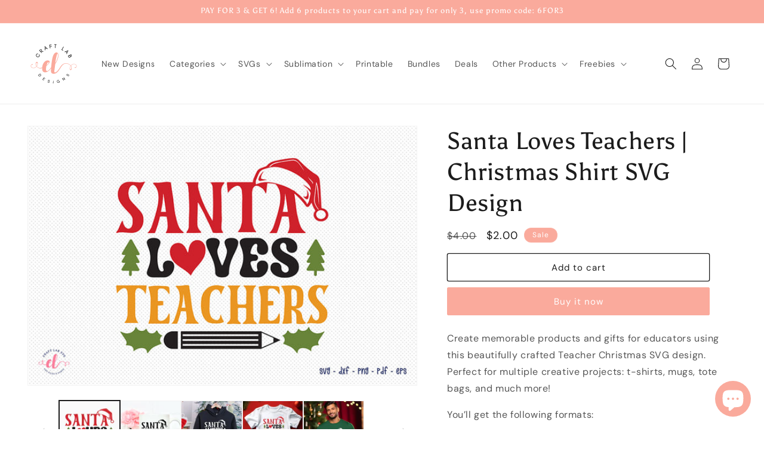

--- FILE ---
content_type: text/html; charset=utf-8
request_url: https://craftlabsvg.com/products/santa-loves-teachers-christmas-shirt-svg-design
body_size: 48947
content:
<!doctype html>
<html class="js" lang="en">
  <head>
    <meta charset="utf-8">
    <meta http-equiv="X-UA-Compatible" content="IE=edge">
    <meta name="viewport" content="width=device-width,initial-scale=1">
    <meta name="theme-color" content="">
    <link rel="canonical" href="https://craftlabsvg.com/products/santa-loves-teachers-christmas-shirt-svg-design"><link rel="icon" type="image/png" href="//craftlabsvg.com/cdn/shop/files/logo-favicon.png?crop=center&height=32&v=1715737872&width=32"><link rel="preconnect" href="https://fonts.shopifycdn.com" crossorigin><title>
      Santa Loves Teachers | Christmas Shirt SVG Design
 &ndash; Craft Lab SVG</title>

    
      <meta name="description" content="Santa Loves Teachers | Christmas Shirt SVG Design. Create memorable products and gifts for educators with this beautifully crafted cut file.">
    

    

<meta property="og:site_name" content="Craft Lab SVG">
<meta property="og:url" content="https://craftlabsvg.com/products/santa-loves-teachers-christmas-shirt-svg-design">
<meta property="og:title" content="Santa Loves Teachers | Christmas Shirt SVG Design">
<meta property="og:type" content="product">
<meta property="og:description" content="Santa Loves Teachers | Christmas Shirt SVG Design. Create memorable products and gifts for educators with this beautifully crafted cut file."><meta property="og:image" content="http://craftlabsvg.com/cdn/shop/files/SantaLovesTeachers_ChristmasShirtSVGDesignPreview01.jpg?v=1699163500">
  <meta property="og:image:secure_url" content="https://craftlabsvg.com/cdn/shop/files/SantaLovesTeachers_ChristmasShirtSVGDesignPreview01.jpg?v=1699163500">
  <meta property="og:image:width" content="900">
  <meta property="og:image:height" content="600"><meta property="og:price:amount" content="2.00">
  <meta property="og:price:currency" content="USD"><meta name="twitter:site" content="@craftlabsvg"><meta name="twitter:card" content="summary_large_image">
<meta name="twitter:title" content="Santa Loves Teachers | Christmas Shirt SVG Design">
<meta name="twitter:description" content="Santa Loves Teachers | Christmas Shirt SVG Design. Create memorable products and gifts for educators with this beautifully crafted cut file.">


    <script src="//craftlabsvg.com/cdn/shop/t/44/assets/constants.js?v=132983761750457495441758090381" defer="defer"></script>
    <script src="//craftlabsvg.com/cdn/shop/t/44/assets/pubsub.js?v=25310214064522200911758090382" defer="defer"></script>
    <script src="//craftlabsvg.com/cdn/shop/t/44/assets/global.js?v=7301445359237545521758090381" defer="defer"></script>
    <script src="//craftlabsvg.com/cdn/shop/t/44/assets/details-disclosure.js?v=13653116266235556501758090381" defer="defer"></script>
    <script src="//craftlabsvg.com/cdn/shop/t/44/assets/details-modal.js?v=25581673532751508451758090381" defer="defer"></script>
    <script src="//craftlabsvg.com/cdn/shop/t/44/assets/search-form.js?v=133129549252120666541758090382" defer="defer"></script><script src="//craftlabsvg.com/cdn/shop/t/44/assets/animations.js?v=88693664871331136111758090381" defer="defer"></script><script>window.performance && window.performance.mark && window.performance.mark('shopify.content_for_header.start');</script><meta id="shopify-digital-wallet" name="shopify-digital-wallet" content="/73312731438/digital_wallets/dialog">
<link rel="alternate" type="application/json+oembed" href="https://craftlabsvg.com/products/santa-loves-teachers-christmas-shirt-svg-design.oembed">
<script async="async" src="/checkouts/internal/preloads.js?locale=en-US"></script>
<script id="shopify-features" type="application/json">{"accessToken":"6fc9d9e9b45c6bc33a43d3fff5a92366","betas":["rich-media-storefront-analytics"],"domain":"craftlabsvg.com","predictiveSearch":true,"shopId":73312731438,"locale":"en"}</script>
<script>var Shopify = Shopify || {};
Shopify.shop = "craft-lab-svg.myshopify.com";
Shopify.locale = "en";
Shopify.currency = {"active":"USD","rate":"1.0"};
Shopify.country = "US";
Shopify.theme = {"name":"Dawn 15.4.0","id":180965769518,"schema_name":"Dawn","schema_version":"15.4.0","theme_store_id":887,"role":"main"};
Shopify.theme.handle = "null";
Shopify.theme.style = {"id":null,"handle":null};
Shopify.cdnHost = "craftlabsvg.com/cdn";
Shopify.routes = Shopify.routes || {};
Shopify.routes.root = "/";</script>
<script type="module">!function(o){(o.Shopify=o.Shopify||{}).modules=!0}(window);</script>
<script>!function(o){function n(){var o=[];function n(){o.push(Array.prototype.slice.apply(arguments))}return n.q=o,n}var t=o.Shopify=o.Shopify||{};t.loadFeatures=n(),t.autoloadFeatures=n()}(window);</script>
<script id="shop-js-analytics" type="application/json">{"pageType":"product"}</script>
<script defer="defer" async type="module" src="//craftlabsvg.com/cdn/shopifycloud/shop-js/modules/v2/client.init-shop-cart-sync_BdyHc3Nr.en.esm.js"></script>
<script defer="defer" async type="module" src="//craftlabsvg.com/cdn/shopifycloud/shop-js/modules/v2/chunk.common_Daul8nwZ.esm.js"></script>
<script type="module">
  await import("//craftlabsvg.com/cdn/shopifycloud/shop-js/modules/v2/client.init-shop-cart-sync_BdyHc3Nr.en.esm.js");
await import("//craftlabsvg.com/cdn/shopifycloud/shop-js/modules/v2/chunk.common_Daul8nwZ.esm.js");

  window.Shopify.SignInWithShop?.initShopCartSync?.({"fedCMEnabled":true,"windoidEnabled":true});

</script>
<script>(function() {
  var isLoaded = false;
  function asyncLoad() {
    if (isLoaded) return;
    isLoaded = true;
    var urls = ["\/\/cdn.shopify.com\/proxy\/0340dcb9f0de4cdea6fbcab4ca23a3af31450d9d7c64b0187558bc4c6096eb85\/api.goaffpro.com\/loader.js?shop=craft-lab-svg.myshopify.com\u0026sp-cache-control=cHVibGljLCBtYXgtYWdlPTkwMA"];
    for (var i = 0; i < urls.length; i++) {
      var s = document.createElement('script');
      s.type = 'text/javascript';
      s.async = true;
      s.src = urls[i];
      var x = document.getElementsByTagName('script')[0];
      x.parentNode.insertBefore(s, x);
    }
  };
  if(window.attachEvent) {
    window.attachEvent('onload', asyncLoad);
  } else {
    window.addEventListener('load', asyncLoad, false);
  }
})();</script>
<script id="__st">var __st={"a":73312731438,"offset":21600,"reqid":"01100458-f9bc-4797-9897-e4601d6c7ec3-1769029737","pageurl":"craftlabsvg.com\/products\/santa-loves-teachers-christmas-shirt-svg-design","u":"71053c81433c","p":"product","rtyp":"product","rid":8872172224814};</script>
<script>window.ShopifyPaypalV4VisibilityTracking = true;</script>
<script id="captcha-bootstrap">!function(){'use strict';const t='contact',e='account',n='new_comment',o=[[t,t],['blogs',n],['comments',n],[t,'customer']],c=[[e,'customer_login'],[e,'guest_login'],[e,'recover_customer_password'],[e,'create_customer']],r=t=>t.map((([t,e])=>`form[action*='/${t}']:not([data-nocaptcha='true']) input[name='form_type'][value='${e}']`)).join(','),a=t=>()=>t?[...document.querySelectorAll(t)].map((t=>t.form)):[];function s(){const t=[...o],e=r(t);return a(e)}const i='password',u='form_key',d=['recaptcha-v3-token','g-recaptcha-response','h-captcha-response',i],f=()=>{try{return window.sessionStorage}catch{return}},m='__shopify_v',_=t=>t.elements[u];function p(t,e,n=!1){try{const o=window.sessionStorage,c=JSON.parse(o.getItem(e)),{data:r}=function(t){const{data:e,action:n}=t;return t[m]||n?{data:e,action:n}:{data:t,action:n}}(c);for(const[e,n]of Object.entries(r))t.elements[e]&&(t.elements[e].value=n);n&&o.removeItem(e)}catch(o){console.error('form repopulation failed',{error:o})}}const l='form_type',E='cptcha';function T(t){t.dataset[E]=!0}const w=window,h=w.document,L='Shopify',v='ce_forms',y='captcha';let A=!1;((t,e)=>{const n=(g='f06e6c50-85a8-45c8-87d0-21a2b65856fe',I='https://cdn.shopify.com/shopifycloud/storefront-forms-hcaptcha/ce_storefront_forms_captcha_hcaptcha.v1.5.2.iife.js',D={infoText:'Protected by hCaptcha',privacyText:'Privacy',termsText:'Terms'},(t,e,n)=>{const o=w[L][v],c=o.bindForm;if(c)return c(t,g,e,D).then(n);var r;o.q.push([[t,g,e,D],n]),r=I,A||(h.body.append(Object.assign(h.createElement('script'),{id:'captcha-provider',async:!0,src:r})),A=!0)});var g,I,D;w[L]=w[L]||{},w[L][v]=w[L][v]||{},w[L][v].q=[],w[L][y]=w[L][y]||{},w[L][y].protect=function(t,e){n(t,void 0,e),T(t)},Object.freeze(w[L][y]),function(t,e,n,w,h,L){const[v,y,A,g]=function(t,e,n){const i=e?o:[],u=t?c:[],d=[...i,...u],f=r(d),m=r(i),_=r(d.filter((([t,e])=>n.includes(e))));return[a(f),a(m),a(_),s()]}(w,h,L),I=t=>{const e=t.target;return e instanceof HTMLFormElement?e:e&&e.form},D=t=>v().includes(t);t.addEventListener('submit',(t=>{const e=I(t);if(!e)return;const n=D(e)&&!e.dataset.hcaptchaBound&&!e.dataset.recaptchaBound,o=_(e),c=g().includes(e)&&(!o||!o.value);(n||c)&&t.preventDefault(),c&&!n&&(function(t){try{if(!f())return;!function(t){const e=f();if(!e)return;const n=_(t);if(!n)return;const o=n.value;o&&e.removeItem(o)}(t);const e=Array.from(Array(32),(()=>Math.random().toString(36)[2])).join('');!function(t,e){_(t)||t.append(Object.assign(document.createElement('input'),{type:'hidden',name:u})),t.elements[u].value=e}(t,e),function(t,e){const n=f();if(!n)return;const o=[...t.querySelectorAll(`input[type='${i}']`)].map((({name:t})=>t)),c=[...d,...o],r={};for(const[a,s]of new FormData(t).entries())c.includes(a)||(r[a]=s);n.setItem(e,JSON.stringify({[m]:1,action:t.action,data:r}))}(t,e)}catch(e){console.error('failed to persist form',e)}}(e),e.submit())}));const S=(t,e)=>{t&&!t.dataset[E]&&(n(t,e.some((e=>e===t))),T(t))};for(const o of['focusin','change'])t.addEventListener(o,(t=>{const e=I(t);D(e)&&S(e,y())}));const B=e.get('form_key'),M=e.get(l),P=B&&M;t.addEventListener('DOMContentLoaded',(()=>{const t=y();if(P)for(const e of t)e.elements[l].value===M&&p(e,B);[...new Set([...A(),...v().filter((t=>'true'===t.dataset.shopifyCaptcha))])].forEach((e=>S(e,t)))}))}(h,new URLSearchParams(w.location.search),n,t,e,['guest_login'])})(!0,!0)}();</script>
<script integrity="sha256-4kQ18oKyAcykRKYeNunJcIwy7WH5gtpwJnB7kiuLZ1E=" data-source-attribution="shopify.loadfeatures" defer="defer" src="//craftlabsvg.com/cdn/shopifycloud/storefront/assets/storefront/load_feature-a0a9edcb.js" crossorigin="anonymous"></script>
<script data-source-attribution="shopify.dynamic_checkout.dynamic.init">var Shopify=Shopify||{};Shopify.PaymentButton=Shopify.PaymentButton||{isStorefrontPortableWallets:!0,init:function(){window.Shopify.PaymentButton.init=function(){};var t=document.createElement("script");t.src="https://craftlabsvg.com/cdn/shopifycloud/portable-wallets/latest/portable-wallets.en.js",t.type="module",document.head.appendChild(t)}};
</script>
<script data-source-attribution="shopify.dynamic_checkout.buyer_consent">
  function portableWalletsHideBuyerConsent(e){var t=document.getElementById("shopify-buyer-consent"),n=document.getElementById("shopify-subscription-policy-button");t&&n&&(t.classList.add("hidden"),t.setAttribute("aria-hidden","true"),n.removeEventListener("click",e))}function portableWalletsShowBuyerConsent(e){var t=document.getElementById("shopify-buyer-consent"),n=document.getElementById("shopify-subscription-policy-button");t&&n&&(t.classList.remove("hidden"),t.removeAttribute("aria-hidden"),n.addEventListener("click",e))}window.Shopify?.PaymentButton&&(window.Shopify.PaymentButton.hideBuyerConsent=portableWalletsHideBuyerConsent,window.Shopify.PaymentButton.showBuyerConsent=portableWalletsShowBuyerConsent);
</script>
<script>
  function portableWalletsCleanup(e){e&&e.src&&console.error("Failed to load portable wallets script "+e.src);var t=document.querySelectorAll("shopify-accelerated-checkout .shopify-payment-button__skeleton, shopify-accelerated-checkout-cart .wallet-cart-button__skeleton"),e=document.getElementById("shopify-buyer-consent");for(let e=0;e<t.length;e++)t[e].remove();e&&e.remove()}function portableWalletsNotLoadedAsModule(e){e instanceof ErrorEvent&&"string"==typeof e.message&&e.message.includes("import.meta")&&"string"==typeof e.filename&&e.filename.includes("portable-wallets")&&(window.removeEventListener("error",portableWalletsNotLoadedAsModule),window.Shopify.PaymentButton.failedToLoad=e,"loading"===document.readyState?document.addEventListener("DOMContentLoaded",window.Shopify.PaymentButton.init):window.Shopify.PaymentButton.init())}window.addEventListener("error",portableWalletsNotLoadedAsModule);
</script>

<script type="module" src="https://craftlabsvg.com/cdn/shopifycloud/portable-wallets/latest/portable-wallets.en.js" onError="portableWalletsCleanup(this)" crossorigin="anonymous"></script>
<script nomodule>
  document.addEventListener("DOMContentLoaded", portableWalletsCleanup);
</script>

<link id="shopify-accelerated-checkout-styles" rel="stylesheet" media="screen" href="https://craftlabsvg.com/cdn/shopifycloud/portable-wallets/latest/accelerated-checkout-backwards-compat.css" crossorigin="anonymous">
<style id="shopify-accelerated-checkout-cart">
        #shopify-buyer-consent {
  margin-top: 1em;
  display: inline-block;
  width: 100%;
}

#shopify-buyer-consent.hidden {
  display: none;
}

#shopify-subscription-policy-button {
  background: none;
  border: none;
  padding: 0;
  text-decoration: underline;
  font-size: inherit;
  cursor: pointer;
}

#shopify-subscription-policy-button::before {
  box-shadow: none;
}

      </style>
<script id="sections-script" data-sections="header" defer="defer" src="//craftlabsvg.com/cdn/shop/t/44/compiled_assets/scripts.js?v=4159"></script>
<script>window.performance && window.performance.mark && window.performance.mark('shopify.content_for_header.end');</script>


    <style data-shopify>
      @font-face {
  font-family: "DM Sans";
  font-weight: 400;
  font-style: normal;
  font-display: swap;
  src: url("//craftlabsvg.com/cdn/fonts/dm_sans/dmsans_n4.ec80bd4dd7e1a334c969c265873491ae56018d72.woff2") format("woff2"),
       url("//craftlabsvg.com/cdn/fonts/dm_sans/dmsans_n4.87bdd914d8a61247b911147ae68e754d695c58a6.woff") format("woff");
}

      @font-face {
  font-family: "DM Sans";
  font-weight: 700;
  font-style: normal;
  font-display: swap;
  src: url("//craftlabsvg.com/cdn/fonts/dm_sans/dmsans_n7.97e21d81502002291ea1de8aefb79170c6946ce5.woff2") format("woff2"),
       url("//craftlabsvg.com/cdn/fonts/dm_sans/dmsans_n7.af5c214f5116410ca1d53a2090665620e78e2e1b.woff") format("woff");
}

      @font-face {
  font-family: "DM Sans";
  font-weight: 400;
  font-style: italic;
  font-display: swap;
  src: url("//craftlabsvg.com/cdn/fonts/dm_sans/dmsans_i4.b8fe05e69ee95d5a53155c346957d8cbf5081c1a.woff2") format("woff2"),
       url("//craftlabsvg.com/cdn/fonts/dm_sans/dmsans_i4.403fe28ee2ea63e142575c0aa47684d65f8c23a0.woff") format("woff");
}

      @font-face {
  font-family: "DM Sans";
  font-weight: 700;
  font-style: italic;
  font-display: swap;
  src: url("//craftlabsvg.com/cdn/fonts/dm_sans/dmsans_i7.52b57f7d7342eb7255084623d98ab83fd96e7f9b.woff2") format("woff2"),
       url("//craftlabsvg.com/cdn/fonts/dm_sans/dmsans_i7.d5e14ef18a1d4a8ce78a4187580b4eb1759c2eda.woff") format("woff");
}

      @font-face {
  font-family: Asul;
  font-weight: 400;
  font-style: normal;
  font-display: swap;
  src: url("//craftlabsvg.com/cdn/fonts/asul/asul_n4.814c5323104eaec8052c156ea81d27e4cc2ecc89.woff2") format("woff2"),
       url("//craftlabsvg.com/cdn/fonts/asul/asul_n4.fad4580d0c2a0762bf2eec95df0ca1bba03e7345.woff") format("woff");
}


      
        :root,
        .color-background-1 {
          --color-background: 255,255,255;
        
          --gradient-background: #ffffff;
        

        

        --color-foreground: 28,28,28;
        --color-background-contrast: 191,191,191;
        --color-shadow: 28,28,28;
        --color-button: 28,28,28;
        --color-button-text: 255,255,255;
        --color-secondary-button: 255,255,255;
        --color-secondary-button-text: 172,127,99;
        --color-link: 172,127,99;
        --color-badge-foreground: 28,28,28;
        --color-badge-background: 255,255,255;
        --color-badge-border: 28,28,28;
        --payment-terms-background-color: rgb(255 255 255);
      }
      
        
        .color-background-2 {
          --color-background: 245,245,245;
        
          --gradient-background: #f5f5f5;
        

        

        --color-foreground: 18,18,18;
        --color-background-contrast: 181,181,181;
        --color-shadow: 18,18,18;
        --color-button: 18,18,18;
        --color-button-text: 245,245,245;
        --color-secondary-button: 245,245,245;
        --color-secondary-button-text: 18,18,18;
        --color-link: 18,18,18;
        --color-badge-foreground: 18,18,18;
        --color-badge-background: 245,245,245;
        --color-badge-border: 18,18,18;
        --payment-terms-background-color: rgb(245 245 245);
      }
      
        
        .color-inverse {
          --color-background: 18,18,18;
        
          --gradient-background: #121212;
        

        

        --color-foreground: 255,255,255;
        --color-background-contrast: 146,146,146;
        --color-shadow: 18,18,18;
        --color-button: 255,255,255;
        --color-button-text: 18,18,18;
        --color-secondary-button: 18,18,18;
        --color-secondary-button-text: 255,255,255;
        --color-link: 255,255,255;
        --color-badge-foreground: 255,255,255;
        --color-badge-background: 18,18,18;
        --color-badge-border: 255,255,255;
        --payment-terms-background-color: rgb(18 18 18);
      }
      
        
        .color-accent-1 {
          --color-background: 28,28,28;
        
          --gradient-background: #1c1c1c;
        

        

        --color-foreground: 255,255,255;
        --color-background-contrast: 41,41,41;
        --color-shadow: 28,28,28;
        --color-button: 255,255,255;
        --color-button-text: 28,28,28;
        --color-secondary-button: 28,28,28;
        --color-secondary-button-text: 255,255,255;
        --color-link: 255,255,255;
        --color-badge-foreground: 255,255,255;
        --color-badge-background: 28,28,28;
        --color-badge-border: 255,255,255;
        --payment-terms-background-color: rgb(28 28 28);
      }
      
        
        .color-accent-2 {
          --color-background: 28,28,28;
        
          --gradient-background: #1c1c1c;
        

        

        --color-foreground: 255,255,255;
        --color-background-contrast: 41,41,41;
        --color-shadow: 28,28,28;
        --color-button: 255,255,255;
        --color-button-text: 172,127,99;
        --color-secondary-button: 28,28,28;
        --color-secondary-button-text: 255,255,255;
        --color-link: 255,255,255;
        --color-badge-foreground: 255,255,255;
        --color-badge-background: 28,28,28;
        --color-badge-border: 255,255,255;
        --payment-terms-background-color: rgb(28 28 28);
      }
      
        
        .color-scheme-c32ab1f2-be2c-4fde-91c5-b870b79cbd70 {
          --color-background: 255,255,255;
        
          --gradient-background: #ffffff;
        

        

        --color-foreground: 18,18,18;
        --color-background-contrast: 191,191,191;
        --color-shadow: 28,28,28;
        --color-button: 28,28,28;
        --color-button-text: 255,255,255;
        --color-secondary-button: 255,255,255;
        --color-secondary-button-text: 172,127,99;
        --color-link: 172,127,99;
        --color-badge-foreground: 18,18,18;
        --color-badge-background: 255,255,255;
        --color-badge-border: 18,18,18;
        --payment-terms-background-color: rgb(255 255 255);
      }
      
        
        .color-scheme-1d7c50a5-acb5-4c1f-a8c2-cb39f739f636 {
          --color-background: 255,255,255;
        
          --gradient-background: #ffffff;
        

        

        --color-foreground: 28,28,28;
        --color-background-contrast: 191,191,191;
        --color-shadow: 28,28,28;
        --color-button: 250,170,156;
        --color-button-text: 255,255,255;
        --color-secondary-button: 255,255,255;
        --color-secondary-button-text: 28,28,28;
        --color-link: 28,28,28;
        --color-badge-foreground: 28,28,28;
        --color-badge-background: 255,255,255;
        --color-badge-border: 28,28,28;
        --payment-terms-background-color: rgb(255 255 255);
      }
      
        
        .color-scheme-afba2271-142f-40a8-b3f7-d55b9bbdf2ca {
          --color-background: 250,170,156;
        
          --gradient-background: #faaa9c;
        

        

        --color-foreground: 255,255,255;
        --color-background-contrast: 244,66,35;
        --color-shadow: 28,28,28;
        --color-button: 255,255,255;
        --color-button-text: 255,255,255;
        --color-secondary-button: 250,170,156;
        --color-secondary-button-text: 255,255,255;
        --color-link: 255,255,255;
        --color-badge-foreground: 255,255,255;
        --color-badge-background: 250,170,156;
        --color-badge-border: 255,255,255;
        --payment-terms-background-color: rgb(250 170 156);
      }
      

      body, .color-background-1, .color-background-2, .color-inverse, .color-accent-1, .color-accent-2, .color-scheme-c32ab1f2-be2c-4fde-91c5-b870b79cbd70, .color-scheme-1d7c50a5-acb5-4c1f-a8c2-cb39f739f636, .color-scheme-afba2271-142f-40a8-b3f7-d55b9bbdf2ca {
        color: rgba(var(--color-foreground), 0.75);
        background-color: rgb(var(--color-background));
      }

      :root {
        --font-body-family: "DM Sans", sans-serif;
        --font-body-style: normal;
        --font-body-weight: 400;
        --font-body-weight-bold: 700;

        --font-heading-family: Asul, serif;
        --font-heading-style: normal;
        --font-heading-weight: 400;

        --font-body-scale: 1.0;
        --font-heading-scale: 1.0;

        --media-padding: px;
        --media-border-opacity: 0.05;
        --media-border-width: 1px;
        --media-radius: 0px;
        --media-shadow-opacity: 0.0;
        --media-shadow-horizontal-offset: 0px;
        --media-shadow-vertical-offset: 4px;
        --media-shadow-blur-radius: 5px;
        --media-shadow-visible: 0;

        --page-width: 140rem;
        --page-width-margin: 0rem;

        --product-card-image-padding: 0.0rem;
        --product-card-corner-radius: 0.0rem;
        --product-card-text-alignment: left;
        --product-card-border-width: 0.0rem;
        --product-card-border-opacity: 0.1;
        --product-card-shadow-opacity: 0.0;
        --product-card-shadow-visible: 0;
        --product-card-shadow-horizontal-offset: 0.0rem;
        --product-card-shadow-vertical-offset: 0.4rem;
        --product-card-shadow-blur-radius: 0.5rem;

        --collection-card-image-padding: 0.0rem;
        --collection-card-corner-radius: 0.0rem;
        --collection-card-text-alignment: left;
        --collection-card-border-width: 0.0rem;
        --collection-card-border-opacity: 0.1;
        --collection-card-shadow-opacity: 0.0;
        --collection-card-shadow-visible: 0;
        --collection-card-shadow-horizontal-offset: 0.0rem;
        --collection-card-shadow-vertical-offset: 0.4rem;
        --collection-card-shadow-blur-radius: 0.5rem;

        --blog-card-image-padding: 0.0rem;
        --blog-card-corner-radius: 0.0rem;
        --blog-card-text-alignment: left;
        --blog-card-border-width: 0.0rem;
        --blog-card-border-opacity: 0.1;
        --blog-card-shadow-opacity: 0.0;
        --blog-card-shadow-visible: 0;
        --blog-card-shadow-horizontal-offset: 0.0rem;
        --blog-card-shadow-vertical-offset: 0.4rem;
        --blog-card-shadow-blur-radius: 0.5rem;

        --badge-corner-radius: 4.0rem;

        --popup-border-width: 1px;
        --popup-border-opacity: 0.1;
        --popup-corner-radius: 0px;
        --popup-shadow-opacity: 0.0;
        --popup-shadow-horizontal-offset: 0px;
        --popup-shadow-vertical-offset: 4px;
        --popup-shadow-blur-radius: 5px;

        --drawer-border-width: 1px;
        --drawer-border-opacity: 0.1;
        --drawer-shadow-opacity: 0.0;
        --drawer-shadow-horizontal-offset: 0px;
        --drawer-shadow-vertical-offset: 4px;
        --drawer-shadow-blur-radius: 5px;

        --spacing-sections-desktop: 0px;
        --spacing-sections-mobile: 0px;

        --grid-desktop-vertical-spacing: 8px;
        --grid-desktop-horizontal-spacing: 8px;
        --grid-mobile-vertical-spacing: 4px;
        --grid-mobile-horizontal-spacing: 4px;

        --text-boxes-border-opacity: 0.1;
        --text-boxes-border-width: 0px;
        --text-boxes-radius: 0px;
        --text-boxes-shadow-opacity: 0.0;
        --text-boxes-shadow-visible: 0;
        --text-boxes-shadow-horizontal-offset: 0px;
        --text-boxes-shadow-vertical-offset: 4px;
        --text-boxes-shadow-blur-radius: 5px;

        --buttons-radius: 2px;
        --buttons-radius-outset: 3px;
        --buttons-border-width: 1px;
        --buttons-border-opacity: 1.0;
        --buttons-shadow-opacity: 0.0;
        --buttons-shadow-visible: 0;
        --buttons-shadow-horizontal-offset: 0px;
        --buttons-shadow-vertical-offset: 4px;
        --buttons-shadow-blur-radius: 5px;
        --buttons-border-offset: 0.3px;

        --inputs-radius: 0px;
        --inputs-border-width: 1px;
        --inputs-border-opacity: 0.55;
        --inputs-shadow-opacity: 0.0;
        --inputs-shadow-horizontal-offset: 0px;
        --inputs-margin-offset: 0px;
        --inputs-shadow-vertical-offset: 4px;
        --inputs-shadow-blur-radius: 5px;
        --inputs-radius-outset: 0px;

        --variant-pills-radius: 40px;
        --variant-pills-border-width: 1px;
        --variant-pills-border-opacity: 0.55;
        --variant-pills-shadow-opacity: 0.0;
        --variant-pills-shadow-horizontal-offset: 0px;
        --variant-pills-shadow-vertical-offset: 4px;
        --variant-pills-shadow-blur-radius: 5px;
      }

      *,
      *::before,
      *::after {
        box-sizing: inherit;
      }

      html {
        box-sizing: border-box;
        font-size: calc(var(--font-body-scale) * 62.5%);
        height: 100%;
      }

      body {
        display: grid;
        grid-template-rows: auto auto 1fr auto;
        grid-template-columns: 100%;
        min-height: 100%;
        margin: 0;
        font-size: 1.5rem;
        letter-spacing: 0.06rem;
        line-height: calc(1 + 0.8 / var(--font-body-scale));
        font-family: var(--font-body-family);
        font-style: var(--font-body-style);
        font-weight: var(--font-body-weight);
      }

      @media screen and (min-width: 750px) {
        body {
          font-size: 1.6rem;
        }
      }
    </style>

    <link href="//craftlabsvg.com/cdn/shop/t/44/assets/base.css?v=159841507637079171801758090381" rel="stylesheet" type="text/css" media="all" />
    <link rel="stylesheet" href="//craftlabsvg.com/cdn/shop/t/44/assets/component-cart-items.css?v=13033300910818915211758090381" media="print" onload="this.media='all'">
      <link rel="preload" as="font" href="//craftlabsvg.com/cdn/fonts/dm_sans/dmsans_n4.ec80bd4dd7e1a334c969c265873491ae56018d72.woff2" type="font/woff2" crossorigin>
      

      <link rel="preload" as="font" href="//craftlabsvg.com/cdn/fonts/asul/asul_n4.814c5323104eaec8052c156ea81d27e4cc2ecc89.woff2" type="font/woff2" crossorigin>
      
<link
        rel="stylesheet"
        href="//craftlabsvg.com/cdn/shop/t/44/assets/component-predictive-search.css?v=118923337488134913561758090381"
        media="print"
        onload="this.media='all'"
      ><script>
      if (Shopify.designMode) {
        document.documentElement.classList.add('shopify-design-mode');
      }
    </script>
  <!-- BEGIN app block: shopify://apps/judge-me-reviews/blocks/judgeme_core/61ccd3b1-a9f2-4160-9fe9-4fec8413e5d8 --><!-- Start of Judge.me Core -->






<link rel="dns-prefetch" href="https://cdnwidget.judge.me">
<link rel="dns-prefetch" href="https://cdn.judge.me">
<link rel="dns-prefetch" href="https://cdn1.judge.me">
<link rel="dns-prefetch" href="https://api.judge.me">

<script data-cfasync='false' class='jdgm-settings-script'>window.jdgmSettings={"pagination":5,"disable_web_reviews":false,"badge_no_review_text":"No reviews","badge_n_reviews_text":"{{ n }} review/reviews","badge_star_color":"#ffa300","hide_badge_preview_if_no_reviews":true,"badge_hide_text":false,"enforce_center_preview_badge":false,"widget_title":"Customer Reviews","widget_open_form_text":"Write a review","widget_close_form_text":"Cancel review","widget_refresh_page_text":"Refresh page","widget_summary_text":"Based on {{ number_of_reviews }} review/reviews","widget_no_review_text":"Be the first to write a review","widget_name_field_text":"Display name","widget_verified_name_field_text":"Verified Name (public)","widget_name_placeholder_text":"Display name","widget_required_field_error_text":"This field is required.","widget_email_field_text":"Email address","widget_verified_email_field_text":"Verified Email (private, can not be edited)","widget_email_placeholder_text":"Your email address","widget_email_field_error_text":"Please enter a valid email address.","widget_rating_field_text":"Rating","widget_review_title_field_text":"Review Title","widget_review_title_placeholder_text":"Give your review a title","widget_review_body_field_text":"Review content","widget_review_body_placeholder_text":"Start writing here...","widget_pictures_field_text":"Picture/Video (optional)","widget_submit_review_text":"Submit Review","widget_submit_verified_review_text":"Submit Verified Review","widget_submit_success_msg_with_auto_publish":"Thank you! Please refresh the page in a few moments to see your review. You can remove or edit your review by logging into \u003ca href='https://judge.me/login' target='_blank' rel='nofollow noopener'\u003eJudge.me\u003c/a\u003e","widget_submit_success_msg_no_auto_publish":"Thank you! Your review will be published as soon as it is approved by the shop admin. You can remove or edit your review by logging into \u003ca href='https://judge.me/login' target='_blank' rel='nofollow noopener'\u003eJudge.me\u003c/a\u003e","widget_show_default_reviews_out_of_total_text":"Showing {{ n_reviews_shown }} out of {{ n_reviews }} reviews.","widget_show_all_link_text":"Show all","widget_show_less_link_text":"Show less","widget_author_said_text":"{{ reviewer_name }} said:","widget_days_text":"{{ n }} days ago","widget_weeks_text":"{{ n }} week/weeks ago","widget_months_text":"{{ n }} month/months ago","widget_years_text":"{{ n }} year/years ago","widget_yesterday_text":"Yesterday","widget_today_text":"Today","widget_replied_text":"\u003e\u003e {{ shop_name }} replied:","widget_read_more_text":"Read more","widget_reviewer_name_as_initial":"","widget_rating_filter_color":"#fbcd0a","widget_rating_filter_see_all_text":"See all reviews","widget_sorting_most_recent_text":"Most Recent","widget_sorting_highest_rating_text":"Highest Rating","widget_sorting_lowest_rating_text":"Lowest Rating","widget_sorting_with_pictures_text":"Only Pictures","widget_sorting_most_helpful_text":"Most Helpful","widget_open_question_form_text":"Ask a question","widget_reviews_subtab_text":"Reviews","widget_questions_subtab_text":"Questions","widget_question_label_text":"Question","widget_answer_label_text":"Answer","widget_question_placeholder_text":"Write your question here","widget_submit_question_text":"Submit Question","widget_question_submit_success_text":"Thank you for your question! We will notify you once it gets answered.","widget_star_color":"#ffa300","verified_badge_text":"Verified","verified_badge_bg_color":"","verified_badge_text_color":"","verified_badge_placement":"left-of-reviewer-name","widget_review_max_height":"","widget_hide_border":false,"widget_social_share":false,"widget_thumb":false,"widget_review_location_show":false,"widget_location_format":"","all_reviews_include_out_of_store_products":true,"all_reviews_out_of_store_text":"(out of store)","all_reviews_pagination":100,"all_reviews_product_name_prefix_text":"about","enable_review_pictures":true,"enable_question_anwser":false,"widget_theme":"default","review_date_format":"mm/dd/yyyy","default_sort_method":"most-recent","widget_product_reviews_subtab_text":"Product Reviews","widget_shop_reviews_subtab_text":"Shop Reviews","widget_other_products_reviews_text":"Reviews for other products","widget_store_reviews_subtab_text":"Store reviews","widget_no_store_reviews_text":"This store hasn't received any reviews yet","widget_web_restriction_product_reviews_text":"This product hasn't received any reviews yet","widget_no_items_text":"No items found","widget_show_more_text":"Show more","widget_write_a_store_review_text":"Write a Store Review","widget_other_languages_heading":"Reviews in Other Languages","widget_translate_review_text":"Translate review to {{ language }}","widget_translating_review_text":"Translating...","widget_show_original_translation_text":"Show original ({{ language }})","widget_translate_review_failed_text":"Review couldn't be translated.","widget_translate_review_retry_text":"Retry","widget_translate_review_try_again_later_text":"Try again later","show_product_url_for_grouped_product":false,"widget_sorting_pictures_first_text":"Pictures First","show_pictures_on_all_rev_page_mobile":false,"show_pictures_on_all_rev_page_desktop":false,"floating_tab_hide_mobile_install_preference":false,"floating_tab_button_name":"★ Reviews","floating_tab_title":"Let customers speak for us","floating_tab_button_color":"","floating_tab_button_background_color":"","floating_tab_url":"","floating_tab_url_enabled":false,"floating_tab_tab_style":"text","all_reviews_text_badge_text":"Customers rate us {{ shop.metafields.judgeme.all_reviews_rating | round: 1 }}/5 based on {{ shop.metafields.judgeme.all_reviews_count }} reviews.","all_reviews_text_badge_text_branded_style":"{{ shop.metafields.judgeme.all_reviews_rating | round: 1 }} out of 5 stars based on {{ shop.metafields.judgeme.all_reviews_count }} reviews","is_all_reviews_text_badge_a_link":true,"show_stars_for_all_reviews_text_badge":false,"all_reviews_text_badge_url":"","all_reviews_text_style":"branded","all_reviews_text_color_style":"judgeme_brand_color","all_reviews_text_color":"#108474","all_reviews_text_show_jm_brand":true,"featured_carousel_show_header":true,"featured_carousel_title":"What Customers Are Saying About Us","testimonials_carousel_title":"Customers are saying","videos_carousel_title":"Real customer stories","cards_carousel_title":"Customers are saying","featured_carousel_count_text":"from {{ n }} reviews","featured_carousel_add_link_to_all_reviews_page":false,"featured_carousel_url":"","featured_carousel_show_images":true,"featured_carousel_autoslide_interval":5,"featured_carousel_arrows_on_the_sides":false,"featured_carousel_height":250,"featured_carousel_width":80,"featured_carousel_image_size":0,"featured_carousel_image_height":250,"featured_carousel_arrow_color":"#eeeeee","verified_count_badge_style":"vintage","verified_count_badge_orientation":"horizontal","verified_count_badge_color_style":"judgeme_brand_color","verified_count_badge_color":"#108474","is_verified_count_badge_a_link":false,"verified_count_badge_url":"","verified_count_badge_show_jm_brand":true,"widget_rating_preset_default":5,"widget_first_sub_tab":"product-reviews","widget_show_histogram":true,"widget_histogram_use_custom_color":false,"widget_pagination_use_custom_color":false,"widget_star_use_custom_color":true,"widget_verified_badge_use_custom_color":false,"widget_write_review_use_custom_color":false,"picture_reminder_submit_button":"Upload Pictures","enable_review_videos":false,"mute_video_by_default":false,"widget_sorting_videos_first_text":"Videos First","widget_review_pending_text":"Pending","featured_carousel_items_for_large_screen":3,"social_share_options_order":"Facebook,Twitter","remove_microdata_snippet":true,"disable_json_ld":false,"enable_json_ld_products":false,"preview_badge_show_question_text":false,"preview_badge_no_question_text":"No questions","preview_badge_n_question_text":"{{ number_of_questions }} question/questions","qa_badge_show_icon":false,"qa_badge_position":"same-row","remove_judgeme_branding":false,"widget_add_search_bar":false,"widget_search_bar_placeholder":"Search","widget_sorting_verified_only_text":"Verified only","featured_carousel_theme":"default","featured_carousel_show_rating":true,"featured_carousel_show_title":true,"featured_carousel_show_body":true,"featured_carousel_show_date":false,"featured_carousel_show_reviewer":true,"featured_carousel_show_product":false,"featured_carousel_header_background_color":"#108474","featured_carousel_header_text_color":"#ffffff","featured_carousel_name_product_separator":"reviewed","featured_carousel_full_star_background":"#ef879d","featured_carousel_empty_star_background":"#dadada","featured_carousel_vertical_theme_background":"#f9fafb","featured_carousel_verified_badge_enable":false,"featured_carousel_verified_badge_color":"#108474","featured_carousel_border_style":"round","featured_carousel_review_line_length_limit":3,"featured_carousel_more_reviews_button_text":"Read more reviews","featured_carousel_view_product_button_text":"View product","all_reviews_page_load_reviews_on":"scroll","all_reviews_page_load_more_text":"Load More Reviews","disable_fb_tab_reviews":false,"enable_ajax_cdn_cache":false,"widget_advanced_speed_features":5,"widget_public_name_text":"displayed publicly like","default_reviewer_name":"John Smith","default_reviewer_name_has_non_latin":true,"widget_reviewer_anonymous":"Anonymous","medals_widget_title":"Judge.me Review Medals","medals_widget_background_color":"#f9fafb","medals_widget_position":"footer_all_pages","medals_widget_border_color":"#f9fafb","medals_widget_verified_text_position":"left","medals_widget_use_monochromatic_version":true,"medals_widget_elements_color":"#108474","show_reviewer_avatar":true,"widget_invalid_yt_video_url_error_text":"Not a YouTube video URL","widget_max_length_field_error_text":"Please enter no more than {0} characters.","widget_show_country_flag":false,"widget_show_collected_via_shop_app":true,"widget_verified_by_shop_badge_style":"light","widget_verified_by_shop_text":"Verified by Shop","widget_show_photo_gallery":true,"widget_load_with_code_splitting":true,"widget_ugc_install_preference":false,"widget_ugc_title":"Made by us, Shared by you","widget_ugc_subtitle":"Tag us to see your picture featured in our page","widget_ugc_arrows_color":"#ffffff","widget_ugc_primary_button_text":"Buy Now","widget_ugc_primary_button_background_color":"#108474","widget_ugc_primary_button_text_color":"#ffffff","widget_ugc_primary_button_border_width":"0","widget_ugc_primary_button_border_style":"none","widget_ugc_primary_button_border_color":"#108474","widget_ugc_primary_button_border_radius":"25","widget_ugc_secondary_button_text":"Load More","widget_ugc_secondary_button_background_color":"#ffffff","widget_ugc_secondary_button_text_color":"#108474","widget_ugc_secondary_button_border_width":"2","widget_ugc_secondary_button_border_style":"solid","widget_ugc_secondary_button_border_color":"#108474","widget_ugc_secondary_button_border_radius":"25","widget_ugc_reviews_button_text":"View Reviews","widget_ugc_reviews_button_background_color":"#ffffff","widget_ugc_reviews_button_text_color":"#108474","widget_ugc_reviews_button_border_width":"2","widget_ugc_reviews_button_border_style":"solid","widget_ugc_reviews_button_border_color":"#108474","widget_ugc_reviews_button_border_radius":"25","widget_ugc_reviews_button_link_to":"judgeme-reviews-page","widget_ugc_show_post_date":true,"widget_ugc_max_width":"800","widget_rating_metafield_value_type":true,"widget_primary_color":"#1C1C1C","widget_enable_secondary_color":false,"widget_secondary_color":"#edf5f5","widget_summary_average_rating_text":"{{ average_rating }} out of 5","widget_media_grid_title":"Customer photos \u0026 videos","widget_media_grid_see_more_text":"See more","widget_round_style":false,"widget_show_product_medals":true,"widget_verified_by_judgeme_text":"Verified by Judge.me","widget_show_store_medals":true,"widget_verified_by_judgeme_text_in_store_medals":"Verified by Judge.me","widget_media_field_exceed_quantity_message":"Sorry, we can only accept {{ max_media }} for one review.","widget_media_field_exceed_limit_message":"{{ file_name }} is too large, please select a {{ media_type }} less than {{ size_limit }}MB.","widget_review_submitted_text":"Review Submitted!","widget_question_submitted_text":"Question Submitted!","widget_close_form_text_question":"Cancel","widget_write_your_answer_here_text":"Write your answer here","widget_enabled_branded_link":true,"widget_show_collected_by_judgeme":true,"widget_reviewer_name_color":"","widget_write_review_text_color":"","widget_write_review_bg_color":"","widget_collected_by_judgeme_text":"collected by Judge.me","widget_pagination_type":"standard","widget_load_more_text":"Load More","widget_load_more_color":"#108474","widget_full_review_text":"Full Review","widget_read_more_reviews_text":"Read More Reviews","widget_read_questions_text":"Read Questions","widget_questions_and_answers_text":"Questions \u0026 Answers","widget_verified_by_text":"Verified by","widget_verified_text":"Verified","widget_number_of_reviews_text":"{{ number_of_reviews }} reviews","widget_back_button_text":"Back","widget_next_button_text":"Next","widget_custom_forms_filter_button":"Filters","custom_forms_style":"vertical","widget_show_review_information":true,"how_reviews_are_collected":"How reviews are collected?","widget_show_review_keywords":false,"widget_gdpr_statement":"How we use your data: We'll only contact you about the review you left, and only if necessary. By submitting your review, you agree to Judge.me's \u003ca href='https://judge.me/terms' target='_blank' rel='nofollow noopener'\u003eterms\u003c/a\u003e, \u003ca href='https://judge.me/privacy' target='_blank' rel='nofollow noopener'\u003eprivacy\u003c/a\u003e and \u003ca href='https://judge.me/content-policy' target='_blank' rel='nofollow noopener'\u003econtent\u003c/a\u003e policies.","widget_multilingual_sorting_enabled":false,"widget_translate_review_content_enabled":false,"widget_translate_review_content_method":"manual","popup_widget_review_selection":"automatically_with_pictures","popup_widget_round_border_style":true,"popup_widget_show_title":true,"popup_widget_show_body":true,"popup_widget_show_reviewer":false,"popup_widget_show_product":true,"popup_widget_show_pictures":true,"popup_widget_use_review_picture":true,"popup_widget_show_on_home_page":true,"popup_widget_show_on_product_page":true,"popup_widget_show_on_collection_page":true,"popup_widget_show_on_cart_page":true,"popup_widget_position":"bottom_left","popup_widget_first_review_delay":5,"popup_widget_duration":5,"popup_widget_interval":5,"popup_widget_review_count":5,"popup_widget_hide_on_mobile":true,"review_snippet_widget_round_border_style":true,"review_snippet_widget_card_color":"#FFFFFF","review_snippet_widget_slider_arrows_background_color":"#FFFFFF","review_snippet_widget_slider_arrows_color":"#000000","review_snippet_widget_star_color":"#108474","show_product_variant":false,"all_reviews_product_variant_label_text":"Variant: ","widget_show_verified_branding":false,"widget_ai_summary_title":"Customers say","widget_ai_summary_disclaimer":"AI-powered review summary based on recent customer reviews","widget_show_ai_summary":false,"widget_show_ai_summary_bg":false,"widget_show_review_title_input":true,"redirect_reviewers_invited_via_email":"review_widget","request_store_review_after_product_review":false,"request_review_other_products_in_order":false,"review_form_color_scheme":"default","review_form_corner_style":"square","review_form_star_color":{},"review_form_text_color":"#333333","review_form_background_color":"#ffffff","review_form_field_background_color":"#fafafa","review_form_button_color":{},"review_form_button_text_color":"#ffffff","review_form_modal_overlay_color":"#000000","review_content_screen_title_text":"How would you rate this product?","review_content_introduction_text":"We would love it if you would share a bit about your experience.","store_review_form_title_text":"How would you rate this store?","store_review_form_introduction_text":"We would love it if you would share a bit about your experience.","show_review_guidance_text":true,"one_star_review_guidance_text":"Poor","five_star_review_guidance_text":"Great","customer_information_screen_title_text":"About you","customer_information_introduction_text":"Please tell us more about you.","custom_questions_screen_title_text":"Your experience in more detail","custom_questions_introduction_text":"Here are a few questions to help us understand more about your experience.","review_submitted_screen_title_text":"Thanks for your review!","review_submitted_screen_thank_you_text":"We are processing it and it will appear on the store soon.","review_submitted_screen_email_verification_text":"Please confirm your email by clicking the link we just sent you. This helps us keep reviews authentic.","review_submitted_request_store_review_text":"Would you like to share your experience of shopping with us?","review_submitted_review_other_products_text":"Would you like to review these products?","store_review_screen_title_text":"Would you like to share your experience of shopping with us?","store_review_introduction_text":"We value your feedback and use it to improve. Please share any thoughts or suggestions you have.","reviewer_media_screen_title_picture_text":"Share a picture","reviewer_media_introduction_picture_text":"Upload a photo to support your review.","reviewer_media_screen_title_video_text":"Share a video","reviewer_media_introduction_video_text":"Upload a video to support your review.","reviewer_media_screen_title_picture_or_video_text":"Share a picture or video","reviewer_media_introduction_picture_or_video_text":"Upload a photo or video to support your review.","reviewer_media_youtube_url_text":"Paste your Youtube URL here","advanced_settings_next_step_button_text":"Next","advanced_settings_close_review_button_text":"Close","modal_write_review_flow":false,"write_review_flow_required_text":"Required","write_review_flow_privacy_message_text":"We respect your privacy.","write_review_flow_anonymous_text":"Post review as anonymous","write_review_flow_visibility_text":"This won't be visible to other customers.","write_review_flow_multiple_selection_help_text":"Select as many as you like","write_review_flow_single_selection_help_text":"Select one option","write_review_flow_required_field_error_text":"This field is required","write_review_flow_invalid_email_error_text":"Please enter a valid email address","write_review_flow_max_length_error_text":"Max. {{ max_length }} characters.","write_review_flow_media_upload_text":"\u003cb\u003eClick to upload\u003c/b\u003e or drag and drop","write_review_flow_gdpr_statement":"We'll only contact you about your review if necessary. By submitting your review, you agree to our \u003ca href='https://judge.me/terms' target='_blank' rel='nofollow noopener'\u003eterms and conditions\u003c/a\u003e and \u003ca href='https://judge.me/privacy' target='_blank' rel='nofollow noopener'\u003eprivacy policy\u003c/a\u003e.","rating_only_reviews_enabled":false,"show_negative_reviews_help_screen":false,"new_review_flow_help_screen_rating_threshold":3,"negative_review_resolution_screen_title_text":"Tell us more","negative_review_resolution_text":"Your experience matters to us. If there were issues with your purchase, we're here to help. Feel free to reach out to us, we'd love the opportunity to make things right.","negative_review_resolution_button_text":"Contact us","negative_review_resolution_proceed_with_review_text":"Leave a review","negative_review_resolution_subject":"Issue with purchase from {{ shop_name }}.{{ order_name }}","preview_badge_collection_page_install_status":false,"widget_review_custom_css":"","preview_badge_custom_css":"","preview_badge_stars_count":"5-stars","featured_carousel_custom_css":"","floating_tab_custom_css":"","all_reviews_widget_custom_css":"","medals_widget_custom_css":"","verified_badge_custom_css":"","all_reviews_text_custom_css":"","transparency_badges_collected_via_store_invite":false,"transparency_badges_from_another_provider":false,"transparency_badges_collected_from_store_visitor":false,"transparency_badges_collected_by_verified_review_provider":false,"transparency_badges_earned_reward":false,"transparency_badges_collected_via_store_invite_text":"Review collected via store invitation","transparency_badges_from_another_provider_text":"Review collected from another provider","transparency_badges_collected_from_store_visitor_text":"Review collected from a store visitor","transparency_badges_written_in_google_text":"Review written in Google","transparency_badges_written_in_etsy_text":"Review written in Etsy","transparency_badges_written_in_shop_app_text":"Review written in Shop App","transparency_badges_earned_reward_text":"Review earned a reward for future purchase","product_review_widget_per_page":10,"widget_store_review_label_text":"Review about the store","checkout_comment_extension_title_on_product_page":"Customer Comments","checkout_comment_extension_num_latest_comment_show":5,"checkout_comment_extension_format":"name_and_timestamp","checkout_comment_customer_name":"last_initial","checkout_comment_comment_notification":true,"preview_badge_collection_page_install_preference":true,"preview_badge_home_page_install_preference":false,"preview_badge_product_page_install_preference":true,"review_widget_install_preference":"","review_carousel_install_preference":false,"floating_reviews_tab_install_preference":"none","verified_reviews_count_badge_install_preference":false,"all_reviews_text_install_preference":false,"review_widget_best_location":true,"judgeme_medals_install_preference":false,"review_widget_revamp_enabled":false,"review_widget_qna_enabled":false,"review_widget_header_theme":"minimal","review_widget_widget_title_enabled":true,"review_widget_header_text_size":"medium","review_widget_header_text_weight":"regular","review_widget_average_rating_style":"compact","review_widget_bar_chart_enabled":true,"review_widget_bar_chart_type":"numbers","review_widget_bar_chart_style":"standard","review_widget_expanded_media_gallery_enabled":false,"review_widget_reviews_section_theme":"standard","review_widget_image_style":"thumbnails","review_widget_review_image_ratio":"square","review_widget_stars_size":"medium","review_widget_verified_badge":"standard_text","review_widget_review_title_text_size":"medium","review_widget_review_text_size":"medium","review_widget_review_text_length":"medium","review_widget_number_of_columns_desktop":3,"review_widget_carousel_transition_speed":5,"review_widget_custom_questions_answers_display":"always","review_widget_button_text_color":"#FFFFFF","review_widget_text_color":"#000000","review_widget_lighter_text_color":"#7B7B7B","review_widget_corner_styling":"soft","review_widget_review_word_singular":"review","review_widget_review_word_plural":"reviews","review_widget_voting_label":"Helpful?","review_widget_shop_reply_label":"Reply from {{ shop_name }}:","review_widget_filters_title":"Filters","qna_widget_question_word_singular":"Question","qna_widget_question_word_plural":"Questions","qna_widget_answer_reply_label":"Answer from {{ answerer_name }}:","qna_content_screen_title_text":"Ask a question about this product","qna_widget_question_required_field_error_text":"Please enter your question.","qna_widget_flow_gdpr_statement":"We'll only contact you about your question if necessary. By submitting your question, you agree to our \u003ca href='https://judge.me/terms' target='_blank' rel='nofollow noopener'\u003eterms and conditions\u003c/a\u003e and \u003ca href='https://judge.me/privacy' target='_blank' rel='nofollow noopener'\u003eprivacy policy\u003c/a\u003e.","qna_widget_question_submitted_text":"Thanks for your question!","qna_widget_close_form_text_question":"Close","qna_widget_question_submit_success_text":"We’ll notify you by email when your question is answered.","all_reviews_widget_v2025_enabled":false,"all_reviews_widget_v2025_header_theme":"default","all_reviews_widget_v2025_widget_title_enabled":true,"all_reviews_widget_v2025_header_text_size":"medium","all_reviews_widget_v2025_header_text_weight":"regular","all_reviews_widget_v2025_average_rating_style":"compact","all_reviews_widget_v2025_bar_chart_enabled":true,"all_reviews_widget_v2025_bar_chart_type":"numbers","all_reviews_widget_v2025_bar_chart_style":"standard","all_reviews_widget_v2025_expanded_media_gallery_enabled":false,"all_reviews_widget_v2025_show_store_medals":true,"all_reviews_widget_v2025_show_photo_gallery":true,"all_reviews_widget_v2025_show_review_keywords":false,"all_reviews_widget_v2025_show_ai_summary":false,"all_reviews_widget_v2025_show_ai_summary_bg":false,"all_reviews_widget_v2025_add_search_bar":false,"all_reviews_widget_v2025_default_sort_method":"most-recent","all_reviews_widget_v2025_reviews_per_page":10,"all_reviews_widget_v2025_reviews_section_theme":"default","all_reviews_widget_v2025_image_style":"thumbnails","all_reviews_widget_v2025_review_image_ratio":"square","all_reviews_widget_v2025_stars_size":"medium","all_reviews_widget_v2025_verified_badge":"bold_badge","all_reviews_widget_v2025_review_title_text_size":"medium","all_reviews_widget_v2025_review_text_size":"medium","all_reviews_widget_v2025_review_text_length":"medium","all_reviews_widget_v2025_number_of_columns_desktop":3,"all_reviews_widget_v2025_carousel_transition_speed":5,"all_reviews_widget_v2025_custom_questions_answers_display":"always","all_reviews_widget_v2025_show_product_variant":false,"all_reviews_widget_v2025_show_reviewer_avatar":true,"all_reviews_widget_v2025_reviewer_name_as_initial":"","all_reviews_widget_v2025_review_location_show":false,"all_reviews_widget_v2025_location_format":"","all_reviews_widget_v2025_show_country_flag":false,"all_reviews_widget_v2025_verified_by_shop_badge_style":"light","all_reviews_widget_v2025_social_share":false,"all_reviews_widget_v2025_social_share_options_order":"Facebook,Twitter,LinkedIn,Pinterest","all_reviews_widget_v2025_pagination_type":"standard","all_reviews_widget_v2025_button_text_color":"#FFFFFF","all_reviews_widget_v2025_text_color":"#000000","all_reviews_widget_v2025_lighter_text_color":"#7B7B7B","all_reviews_widget_v2025_corner_styling":"soft","all_reviews_widget_v2025_title":"Customer reviews","all_reviews_widget_v2025_ai_summary_title":"Customers say about this store","all_reviews_widget_v2025_no_review_text":"Be the first to write a review","platform":"shopify","branding_url":"https://app.judge.me/reviews/stores/craftlabsvg.com","branding_text":"Powered by Judge.me","locale":"en","reply_name":"Craft Lab SVG","widget_version":"3.0","footer":true,"autopublish":true,"review_dates":true,"enable_custom_form":false,"shop_use_review_site":true,"shop_locale":"en","enable_multi_locales_translations":false,"show_review_title_input":true,"review_verification_email_status":"always","can_be_branded":true,"reply_name_text":"Craft Lab SVG"};</script> <style class='jdgm-settings-style'>.jdgm-xx{left:0}:root{--jdgm-primary-color: #1C1C1C;--jdgm-secondary-color: rgba(28,28,28,0.1);--jdgm-star-color: #ffa300;--jdgm-write-review-text-color: white;--jdgm-write-review-bg-color: #1C1C1C;--jdgm-paginate-color: #1C1C1C;--jdgm-border-radius: 0;--jdgm-reviewer-name-color: #1C1C1C}.jdgm-histogram__bar-content{background-color:#1C1C1C}.jdgm-rev[data-verified-buyer=true] .jdgm-rev__icon.jdgm-rev__icon:after,.jdgm-rev__buyer-badge.jdgm-rev__buyer-badge{color:white;background-color:#1C1C1C}.jdgm-review-widget--small .jdgm-gallery.jdgm-gallery .jdgm-gallery__thumbnail-link:nth-child(8) .jdgm-gallery__thumbnail-wrapper.jdgm-gallery__thumbnail-wrapper:before{content:"See more"}@media only screen and (min-width: 768px){.jdgm-gallery.jdgm-gallery .jdgm-gallery__thumbnail-link:nth-child(8) .jdgm-gallery__thumbnail-wrapper.jdgm-gallery__thumbnail-wrapper:before{content:"See more"}}.jdgm-preview-badge .jdgm-star.jdgm-star{color:#ffa300}.jdgm-prev-badge[data-average-rating='0.00']{display:none !important}.jdgm-author-all-initials{display:none !important}.jdgm-author-last-initial{display:none !important}.jdgm-rev-widg__title{visibility:hidden}.jdgm-rev-widg__summary-text{visibility:hidden}.jdgm-prev-badge__text{visibility:hidden}.jdgm-rev__prod-link-prefix:before{content:'about'}.jdgm-rev__variant-label:before{content:'Variant: '}.jdgm-rev__out-of-store-text:before{content:'(out of store)'}@media only screen and (min-width: 768px){.jdgm-rev__pics .jdgm-rev_all-rev-page-picture-separator,.jdgm-rev__pics .jdgm-rev__product-picture{display:none}}@media only screen and (max-width: 768px){.jdgm-rev__pics .jdgm-rev_all-rev-page-picture-separator,.jdgm-rev__pics .jdgm-rev__product-picture{display:none}}.jdgm-preview-badge[data-template="index"]{display:none !important}.jdgm-verified-count-badget[data-from-snippet="true"]{display:none !important}.jdgm-carousel-wrapper[data-from-snippet="true"]{display:none !important}.jdgm-all-reviews-text[data-from-snippet="true"]{display:none !important}.jdgm-medals-section[data-from-snippet="true"]{display:none !important}.jdgm-ugc-media-wrapper[data-from-snippet="true"]{display:none !important}.jdgm-rev__transparency-badge[data-badge-type="review_collected_via_store_invitation"]{display:none !important}.jdgm-rev__transparency-badge[data-badge-type="review_collected_from_another_provider"]{display:none !important}.jdgm-rev__transparency-badge[data-badge-type="review_collected_from_store_visitor"]{display:none !important}.jdgm-rev__transparency-badge[data-badge-type="review_written_in_etsy"]{display:none !important}.jdgm-rev__transparency-badge[data-badge-type="review_written_in_google_business"]{display:none !important}.jdgm-rev__transparency-badge[data-badge-type="review_written_in_shop_app"]{display:none !important}.jdgm-rev__transparency-badge[data-badge-type="review_earned_for_future_purchase"]{display:none !important}.jdgm-review-snippet-widget .jdgm-rev-snippet-widget__cards-container .jdgm-rev-snippet-card{border-radius:8px;background:#fff}.jdgm-review-snippet-widget .jdgm-rev-snippet-widget__cards-container .jdgm-rev-snippet-card__rev-rating .jdgm-star{color:#108474}.jdgm-review-snippet-widget .jdgm-rev-snippet-widget__prev-btn,.jdgm-review-snippet-widget .jdgm-rev-snippet-widget__next-btn{border-radius:50%;background:#fff}.jdgm-review-snippet-widget .jdgm-rev-snippet-widget__prev-btn>svg,.jdgm-review-snippet-widget .jdgm-rev-snippet-widget__next-btn>svg{fill:#000}.jdgm-full-rev-modal.rev-snippet-widget .jm-mfp-container .jm-mfp-content,.jdgm-full-rev-modal.rev-snippet-widget .jm-mfp-container .jdgm-full-rev__icon,.jdgm-full-rev-modal.rev-snippet-widget .jm-mfp-container .jdgm-full-rev__pic-img,.jdgm-full-rev-modal.rev-snippet-widget .jm-mfp-container .jdgm-full-rev__reply{border-radius:8px}.jdgm-full-rev-modal.rev-snippet-widget .jm-mfp-container .jdgm-full-rev[data-verified-buyer="true"] .jdgm-full-rev__icon::after{border-radius:8px}.jdgm-full-rev-modal.rev-snippet-widget .jm-mfp-container .jdgm-full-rev .jdgm-rev__buyer-badge{border-radius:calc( 8px / 2 )}.jdgm-full-rev-modal.rev-snippet-widget .jm-mfp-container .jdgm-full-rev .jdgm-full-rev__replier::before{content:'Craft Lab SVG'}.jdgm-full-rev-modal.rev-snippet-widget .jm-mfp-container .jdgm-full-rev .jdgm-full-rev__product-button{border-radius:calc( 8px * 6 )}
</style> <style class='jdgm-settings-style'></style>

  
  
  
  <style class='jdgm-miracle-styles'>
  @-webkit-keyframes jdgm-spin{0%{-webkit-transform:rotate(0deg);-ms-transform:rotate(0deg);transform:rotate(0deg)}100%{-webkit-transform:rotate(359deg);-ms-transform:rotate(359deg);transform:rotate(359deg)}}@keyframes jdgm-spin{0%{-webkit-transform:rotate(0deg);-ms-transform:rotate(0deg);transform:rotate(0deg)}100%{-webkit-transform:rotate(359deg);-ms-transform:rotate(359deg);transform:rotate(359deg)}}@font-face{font-family:'JudgemeStar';src:url("[data-uri]") format("woff");font-weight:normal;font-style:normal}.jdgm-star{font-family:'JudgemeStar';display:inline !important;text-decoration:none !important;padding:0 4px 0 0 !important;margin:0 !important;font-weight:bold;opacity:1;-webkit-font-smoothing:antialiased;-moz-osx-font-smoothing:grayscale}.jdgm-star:hover{opacity:1}.jdgm-star:last-of-type{padding:0 !important}.jdgm-star.jdgm--on:before{content:"\e000"}.jdgm-star.jdgm--off:before{content:"\e001"}.jdgm-star.jdgm--half:before{content:"\e002"}.jdgm-widget *{margin:0;line-height:1.4;-webkit-box-sizing:border-box;-moz-box-sizing:border-box;box-sizing:border-box;-webkit-overflow-scrolling:touch}.jdgm-hidden{display:none !important;visibility:hidden !important}.jdgm-temp-hidden{display:none}.jdgm-spinner{width:40px;height:40px;margin:auto;border-radius:50%;border-top:2px solid #eee;border-right:2px solid #eee;border-bottom:2px solid #eee;border-left:2px solid #ccc;-webkit-animation:jdgm-spin 0.8s infinite linear;animation:jdgm-spin 0.8s infinite linear}.jdgm-prev-badge{display:block !important}

</style>


  
  
   


<script data-cfasync='false' class='jdgm-script'>
!function(e){window.jdgm=window.jdgm||{},jdgm.CDN_HOST="https://cdnwidget.judge.me/",jdgm.CDN_HOST_ALT="https://cdn2.judge.me/cdn/widget_frontend/",jdgm.API_HOST="https://api.judge.me/",jdgm.CDN_BASE_URL="https://cdn.shopify.com/extensions/019be17e-f3a5-7af8-ad6f-79a9f502fb85/judgeme-extensions-305/assets/",
jdgm.docReady=function(d){(e.attachEvent?"complete"===e.readyState:"loading"!==e.readyState)?
setTimeout(d,0):e.addEventListener("DOMContentLoaded",d)},jdgm.loadCSS=function(d,t,o,a){
!o&&jdgm.loadCSS.requestedUrls.indexOf(d)>=0||(jdgm.loadCSS.requestedUrls.push(d),
(a=e.createElement("link")).rel="stylesheet",a.class="jdgm-stylesheet",a.media="nope!",
a.href=d,a.onload=function(){this.media="all",t&&setTimeout(t)},e.body.appendChild(a))},
jdgm.loadCSS.requestedUrls=[],jdgm.loadJS=function(e,d){var t=new XMLHttpRequest;
t.onreadystatechange=function(){4===t.readyState&&(Function(t.response)(),d&&d(t.response))},
t.open("GET",e),t.onerror=function(){if(e.indexOf(jdgm.CDN_HOST)===0&&jdgm.CDN_HOST_ALT!==jdgm.CDN_HOST){var f=e.replace(jdgm.CDN_HOST,jdgm.CDN_HOST_ALT);jdgm.loadJS(f,d)}},t.send()},jdgm.docReady((function(){(window.jdgmLoadCSS||e.querySelectorAll(
".jdgm-widget, .jdgm-all-reviews-page").length>0)&&(jdgmSettings.widget_load_with_code_splitting?
parseFloat(jdgmSettings.widget_version)>=3?jdgm.loadCSS(jdgm.CDN_HOST+"widget_v3/base.css"):
jdgm.loadCSS(jdgm.CDN_HOST+"widget/base.css"):jdgm.loadCSS(jdgm.CDN_HOST+"shopify_v2.css"),
jdgm.loadJS(jdgm.CDN_HOST+"loa"+"der.js"))}))}(document);
</script>
<noscript><link rel="stylesheet" type="text/css" media="all" href="https://cdnwidget.judge.me/shopify_v2.css"></noscript>

<!-- BEGIN app snippet: theme_fix_tags --><script>
  (function() {
    var jdgmThemeFixes = null;
    if (!jdgmThemeFixes) return;
    var thisThemeFix = jdgmThemeFixes[Shopify.theme.id];
    if (!thisThemeFix) return;

    if (thisThemeFix.html) {
      document.addEventListener("DOMContentLoaded", function() {
        var htmlDiv = document.createElement('div');
        htmlDiv.classList.add('jdgm-theme-fix-html');
        htmlDiv.innerHTML = thisThemeFix.html;
        document.body.append(htmlDiv);
      });
    };

    if (thisThemeFix.css) {
      var styleTag = document.createElement('style');
      styleTag.classList.add('jdgm-theme-fix-style');
      styleTag.innerHTML = thisThemeFix.css;
      document.head.append(styleTag);
    };

    if (thisThemeFix.js) {
      var scriptTag = document.createElement('script');
      scriptTag.classList.add('jdgm-theme-fix-script');
      scriptTag.innerHTML = thisThemeFix.js;
      document.head.append(scriptTag);
    };
  })();
</script>
<!-- END app snippet -->
<!-- End of Judge.me Core -->



<!-- END app block --><!-- BEGIN app block: shopify://apps/pin-it-pinterest-save-button/blocks/app-embed/b4ccbe83-a934-440a-a7cb-4c563c1a8dc3 --><script>
  window.roarJs = window.roarJs || {};
  roarJs.PinitConfig = {
    metafields: {
      shop: "craft-lab-svg.myshopify.com",
      settings: {"enabled":"1","param":{"pin_icon":"5","icon_size":"30","button_text":"","button_size":"14","image_height_small":"150","image_width_small":"150","image_height":"150","image_width":"150"},"style":{"color":"#e60023","background":"#ffffff","type":"basic","size":"slim","radius":"2"},"position":{"value":"top_left","bottom":"10","top":"10","left":"10","right":"10"},"rule":{"mobile":"1"},"only1":"true"},
      moneyFormat: "${{amount}}"
    }
  }
</script>
<script src='https://cdn.shopify.com/extensions/019a9199-05e8-78c8-a6aa-25556075e37a/legal-3/assets/pinit.js' defer></script>


<!-- END app block --><script src="https://cdn.shopify.com/extensions/e8878072-2f6b-4e89-8082-94b04320908d/inbox-1254/assets/inbox-chat-loader.js" type="text/javascript" defer="defer"></script>
<script src="https://cdn.shopify.com/extensions/019be17e-f3a5-7af8-ad6f-79a9f502fb85/judgeme-extensions-305/assets/loader.js" type="text/javascript" defer="defer"></script>
<link href="https://cdn.shopify.com/extensions/019a9199-05e8-78c8-a6aa-25556075e37a/legal-3/assets/pinit.css" rel="stylesheet" type="text/css" media="all">
<link href="https://monorail-edge.shopifysvc.com" rel="dns-prefetch">
<script>(function(){if ("sendBeacon" in navigator && "performance" in window) {try {var session_token_from_headers = performance.getEntriesByType('navigation')[0].serverTiming.find(x => x.name == '_s').description;} catch {var session_token_from_headers = undefined;}var session_cookie_matches = document.cookie.match(/_shopify_s=([^;]*)/);var session_token_from_cookie = session_cookie_matches && session_cookie_matches.length === 2 ? session_cookie_matches[1] : "";var session_token = session_token_from_headers || session_token_from_cookie || "";function handle_abandonment_event(e) {var entries = performance.getEntries().filter(function(entry) {return /monorail-edge.shopifysvc.com/.test(entry.name);});if (!window.abandonment_tracked && entries.length === 0) {window.abandonment_tracked = true;var currentMs = Date.now();var navigation_start = performance.timing.navigationStart;var payload = {shop_id: 73312731438,url: window.location.href,navigation_start,duration: currentMs - navigation_start,session_token,page_type: "product"};window.navigator.sendBeacon("https://monorail-edge.shopifysvc.com/v1/produce", JSON.stringify({schema_id: "online_store_buyer_site_abandonment/1.1",payload: payload,metadata: {event_created_at_ms: currentMs,event_sent_at_ms: currentMs}}));}}window.addEventListener('pagehide', handle_abandonment_event);}}());</script>
<script id="web-pixels-manager-setup">(function e(e,d,r,n,o){if(void 0===o&&(o={}),!Boolean(null===(a=null===(i=window.Shopify)||void 0===i?void 0:i.analytics)||void 0===a?void 0:a.replayQueue)){var i,a;window.Shopify=window.Shopify||{};var t=window.Shopify;t.analytics=t.analytics||{};var s=t.analytics;s.replayQueue=[],s.publish=function(e,d,r){return s.replayQueue.push([e,d,r]),!0};try{self.performance.mark("wpm:start")}catch(e){}var l=function(){var e={modern:/Edge?\/(1{2}[4-9]|1[2-9]\d|[2-9]\d{2}|\d{4,})\.\d+(\.\d+|)|Firefox\/(1{2}[4-9]|1[2-9]\d|[2-9]\d{2}|\d{4,})\.\d+(\.\d+|)|Chrom(ium|e)\/(9{2}|\d{3,})\.\d+(\.\d+|)|(Maci|X1{2}).+ Version\/(15\.\d+|(1[6-9]|[2-9]\d|\d{3,})\.\d+)([,.]\d+|)( \(\w+\)|)( Mobile\/\w+|) Safari\/|Chrome.+OPR\/(9{2}|\d{3,})\.\d+\.\d+|(CPU[ +]OS|iPhone[ +]OS|CPU[ +]iPhone|CPU IPhone OS|CPU iPad OS)[ +]+(15[._]\d+|(1[6-9]|[2-9]\d|\d{3,})[._]\d+)([._]\d+|)|Android:?[ /-](13[3-9]|1[4-9]\d|[2-9]\d{2}|\d{4,})(\.\d+|)(\.\d+|)|Android.+Firefox\/(13[5-9]|1[4-9]\d|[2-9]\d{2}|\d{4,})\.\d+(\.\d+|)|Android.+Chrom(ium|e)\/(13[3-9]|1[4-9]\d|[2-9]\d{2}|\d{4,})\.\d+(\.\d+|)|SamsungBrowser\/([2-9]\d|\d{3,})\.\d+/,legacy:/Edge?\/(1[6-9]|[2-9]\d|\d{3,})\.\d+(\.\d+|)|Firefox\/(5[4-9]|[6-9]\d|\d{3,})\.\d+(\.\d+|)|Chrom(ium|e)\/(5[1-9]|[6-9]\d|\d{3,})\.\d+(\.\d+|)([\d.]+$|.*Safari\/(?![\d.]+ Edge\/[\d.]+$))|(Maci|X1{2}).+ Version\/(10\.\d+|(1[1-9]|[2-9]\d|\d{3,})\.\d+)([,.]\d+|)( \(\w+\)|)( Mobile\/\w+|) Safari\/|Chrome.+OPR\/(3[89]|[4-9]\d|\d{3,})\.\d+\.\d+|(CPU[ +]OS|iPhone[ +]OS|CPU[ +]iPhone|CPU IPhone OS|CPU iPad OS)[ +]+(10[._]\d+|(1[1-9]|[2-9]\d|\d{3,})[._]\d+)([._]\d+|)|Android:?[ /-](13[3-9]|1[4-9]\d|[2-9]\d{2}|\d{4,})(\.\d+|)(\.\d+|)|Mobile Safari.+OPR\/([89]\d|\d{3,})\.\d+\.\d+|Android.+Firefox\/(13[5-9]|1[4-9]\d|[2-9]\d{2}|\d{4,})\.\d+(\.\d+|)|Android.+Chrom(ium|e)\/(13[3-9]|1[4-9]\d|[2-9]\d{2}|\d{4,})\.\d+(\.\d+|)|Android.+(UC? ?Browser|UCWEB|U3)[ /]?(15\.([5-9]|\d{2,})|(1[6-9]|[2-9]\d|\d{3,})\.\d+)\.\d+|SamsungBrowser\/(5\.\d+|([6-9]|\d{2,})\.\d+)|Android.+MQ{2}Browser\/(14(\.(9|\d{2,})|)|(1[5-9]|[2-9]\d|\d{3,})(\.\d+|))(\.\d+|)|K[Aa][Ii]OS\/(3\.\d+|([4-9]|\d{2,})\.\d+)(\.\d+|)/},d=e.modern,r=e.legacy,n=navigator.userAgent;return n.match(d)?"modern":n.match(r)?"legacy":"unknown"}(),u="modern"===l?"modern":"legacy",c=(null!=n?n:{modern:"",legacy:""})[u],f=function(e){return[e.baseUrl,"/wpm","/b",e.hashVersion,"modern"===e.buildTarget?"m":"l",".js"].join("")}({baseUrl:d,hashVersion:r,buildTarget:u}),m=function(e){var d=e.version,r=e.bundleTarget,n=e.surface,o=e.pageUrl,i=e.monorailEndpoint;return{emit:function(e){var a=e.status,t=e.errorMsg,s=(new Date).getTime(),l=JSON.stringify({metadata:{event_sent_at_ms:s},events:[{schema_id:"web_pixels_manager_load/3.1",payload:{version:d,bundle_target:r,page_url:o,status:a,surface:n,error_msg:t},metadata:{event_created_at_ms:s}}]});if(!i)return console&&console.warn&&console.warn("[Web Pixels Manager] No Monorail endpoint provided, skipping logging."),!1;try{return self.navigator.sendBeacon.bind(self.navigator)(i,l)}catch(e){}var u=new XMLHttpRequest;try{return u.open("POST",i,!0),u.setRequestHeader("Content-Type","text/plain"),u.send(l),!0}catch(e){return console&&console.warn&&console.warn("[Web Pixels Manager] Got an unhandled error while logging to Monorail."),!1}}}}({version:r,bundleTarget:l,surface:e.surface,pageUrl:self.location.href,monorailEndpoint:e.monorailEndpoint});try{o.browserTarget=l,function(e){var d=e.src,r=e.async,n=void 0===r||r,o=e.onload,i=e.onerror,a=e.sri,t=e.scriptDataAttributes,s=void 0===t?{}:t,l=document.createElement("script"),u=document.querySelector("head"),c=document.querySelector("body");if(l.async=n,l.src=d,a&&(l.integrity=a,l.crossOrigin="anonymous"),s)for(var f in s)if(Object.prototype.hasOwnProperty.call(s,f))try{l.dataset[f]=s[f]}catch(e){}if(o&&l.addEventListener("load",o),i&&l.addEventListener("error",i),u)u.appendChild(l);else{if(!c)throw new Error("Did not find a head or body element to append the script");c.appendChild(l)}}({src:f,async:!0,onload:function(){if(!function(){var e,d;return Boolean(null===(d=null===(e=window.Shopify)||void 0===e?void 0:e.analytics)||void 0===d?void 0:d.initialized)}()){var d=window.webPixelsManager.init(e)||void 0;if(d){var r=window.Shopify.analytics;r.replayQueue.forEach((function(e){var r=e[0],n=e[1],o=e[2];d.publishCustomEvent(r,n,o)})),r.replayQueue=[],r.publish=d.publishCustomEvent,r.visitor=d.visitor,r.initialized=!0}}},onerror:function(){return m.emit({status:"failed",errorMsg:"".concat(f," has failed to load")})},sri:function(e){var d=/^sha384-[A-Za-z0-9+/=]+$/;return"string"==typeof e&&d.test(e)}(c)?c:"",scriptDataAttributes:o}),m.emit({status:"loading"})}catch(e){m.emit({status:"failed",errorMsg:(null==e?void 0:e.message)||"Unknown error"})}}})({shopId: 73312731438,storefrontBaseUrl: "https://craftlabsvg.com",extensionsBaseUrl: "https://extensions.shopifycdn.com/cdn/shopifycloud/web-pixels-manager",monorailEndpoint: "https://monorail-edge.shopifysvc.com/unstable/produce_batch",surface: "storefront-renderer",enabledBetaFlags: ["2dca8a86"],webPixelsConfigList: [{"id":"1446379822","configuration":"{\"shop\":\"craft-lab-svg.myshopify.com\",\"cookie_duration\":\"604800\"}","eventPayloadVersion":"v1","runtimeContext":"STRICT","scriptVersion":"a2e7513c3708f34b1f617d7ce88f9697","type":"APP","apiClientId":2744533,"privacyPurposes":["ANALYTICS","MARKETING"],"dataSharingAdjustments":{"protectedCustomerApprovalScopes":["read_customer_address","read_customer_email","read_customer_name","read_customer_personal_data","read_customer_phone"]}},{"id":"1367834926","configuration":"{\"webPixelName\":\"Judge.me\"}","eventPayloadVersion":"v1","runtimeContext":"STRICT","scriptVersion":"34ad157958823915625854214640f0bf","type":"APP","apiClientId":683015,"privacyPurposes":["ANALYTICS"],"dataSharingAdjustments":{"protectedCustomerApprovalScopes":["read_customer_email","read_customer_name","read_customer_personal_data","read_customer_phone"]}},{"id":"738591022","configuration":"{\"config\":\"{\\\"pixel_id\\\":\\\"G-B2JRW8PTBC\\\",\\\"gtag_events\\\":[{\\\"type\\\":\\\"purchase\\\",\\\"action_label\\\":\\\"G-B2JRW8PTBC\\\"},{\\\"type\\\":\\\"page_view\\\",\\\"action_label\\\":\\\"G-B2JRW8PTBC\\\"},{\\\"type\\\":\\\"view_item\\\",\\\"action_label\\\":\\\"G-B2JRW8PTBC\\\"},{\\\"type\\\":\\\"search\\\",\\\"action_label\\\":\\\"G-B2JRW8PTBC\\\"},{\\\"type\\\":\\\"add_to_cart\\\",\\\"action_label\\\":\\\"G-B2JRW8PTBC\\\"},{\\\"type\\\":\\\"begin_checkout\\\",\\\"action_label\\\":\\\"G-B2JRW8PTBC\\\"},{\\\"type\\\":\\\"add_payment_info\\\",\\\"action_label\\\":\\\"G-B2JRW8PTBC\\\"}],\\\"enable_monitoring_mode\\\":false}\"}","eventPayloadVersion":"v1","runtimeContext":"OPEN","scriptVersion":"b2a88bafab3e21179ed38636efcd8a93","type":"APP","apiClientId":1780363,"privacyPurposes":[],"dataSharingAdjustments":{"protectedCustomerApprovalScopes":["read_customer_address","read_customer_email","read_customer_name","read_customer_personal_data","read_customer_phone"]}},{"id":"shopify-app-pixel","configuration":"{}","eventPayloadVersion":"v1","runtimeContext":"STRICT","scriptVersion":"0450","apiClientId":"shopify-pixel","type":"APP","privacyPurposes":["ANALYTICS","MARKETING"]},{"id":"shopify-custom-pixel","eventPayloadVersion":"v1","runtimeContext":"LAX","scriptVersion":"0450","apiClientId":"shopify-pixel","type":"CUSTOM","privacyPurposes":["ANALYTICS","MARKETING"]}],isMerchantRequest: false,initData: {"shop":{"name":"Craft Lab SVG","paymentSettings":{"currencyCode":"USD"},"myshopifyDomain":"craft-lab-svg.myshopify.com","countryCode":"BD","storefrontUrl":"https:\/\/craftlabsvg.com"},"customer":null,"cart":null,"checkout":null,"productVariants":[{"price":{"amount":2.0,"currencyCode":"USD"},"product":{"title":"Santa Loves Teachers | Christmas Shirt SVG Design","vendor":"Craft Lab SVG","id":"8872172224814","untranslatedTitle":"Santa Loves Teachers | Christmas Shirt SVG Design","url":"\/products\/santa-loves-teachers-christmas-shirt-svg-design","type":"SVG Cut File"},"id":"47389207691566","image":{"src":"\/\/craftlabsvg.com\/cdn\/shop\/files\/SantaLovesTeachers_ChristmasShirtSVGDesignPreview01.jpg?v=1699163500"},"sku":"","title":"Default Title","untranslatedTitle":"Default Title"}],"purchasingCompany":null},},"https://craftlabsvg.com/cdn","fcfee988w5aeb613cpc8e4bc33m6693e112",{"modern":"","legacy":""},{"shopId":"73312731438","storefrontBaseUrl":"https:\/\/craftlabsvg.com","extensionBaseUrl":"https:\/\/extensions.shopifycdn.com\/cdn\/shopifycloud\/web-pixels-manager","surface":"storefront-renderer","enabledBetaFlags":"[\"2dca8a86\"]","isMerchantRequest":"false","hashVersion":"fcfee988w5aeb613cpc8e4bc33m6693e112","publish":"custom","events":"[[\"page_viewed\",{}],[\"product_viewed\",{\"productVariant\":{\"price\":{\"amount\":2.0,\"currencyCode\":\"USD\"},\"product\":{\"title\":\"Santa Loves Teachers | Christmas Shirt SVG Design\",\"vendor\":\"Craft Lab SVG\",\"id\":\"8872172224814\",\"untranslatedTitle\":\"Santa Loves Teachers | Christmas Shirt SVG Design\",\"url\":\"\/products\/santa-loves-teachers-christmas-shirt-svg-design\",\"type\":\"SVG Cut File\"},\"id\":\"47389207691566\",\"image\":{\"src\":\"\/\/craftlabsvg.com\/cdn\/shop\/files\/SantaLovesTeachers_ChristmasShirtSVGDesignPreview01.jpg?v=1699163500\"},\"sku\":\"\",\"title\":\"Default Title\",\"untranslatedTitle\":\"Default Title\"}}]]"});</script><script>
  window.ShopifyAnalytics = window.ShopifyAnalytics || {};
  window.ShopifyAnalytics.meta = window.ShopifyAnalytics.meta || {};
  window.ShopifyAnalytics.meta.currency = 'USD';
  var meta = {"product":{"id":8872172224814,"gid":"gid:\/\/shopify\/Product\/8872172224814","vendor":"Craft Lab SVG","type":"SVG Cut File","handle":"santa-loves-teachers-christmas-shirt-svg-design","variants":[{"id":47389207691566,"price":200,"name":"Santa Loves Teachers | Christmas Shirt SVG Design","public_title":null,"sku":""}],"remote":false},"page":{"pageType":"product","resourceType":"product","resourceId":8872172224814,"requestId":"01100458-f9bc-4797-9897-e4601d6c7ec3-1769029737"}};
  for (var attr in meta) {
    window.ShopifyAnalytics.meta[attr] = meta[attr];
  }
</script>
<script class="analytics">
  (function () {
    var customDocumentWrite = function(content) {
      var jquery = null;

      if (window.jQuery) {
        jquery = window.jQuery;
      } else if (window.Checkout && window.Checkout.$) {
        jquery = window.Checkout.$;
      }

      if (jquery) {
        jquery('body').append(content);
      }
    };

    var hasLoggedConversion = function(token) {
      if (token) {
        return document.cookie.indexOf('loggedConversion=' + token) !== -1;
      }
      return false;
    }

    var setCookieIfConversion = function(token) {
      if (token) {
        var twoMonthsFromNow = new Date(Date.now());
        twoMonthsFromNow.setMonth(twoMonthsFromNow.getMonth() + 2);

        document.cookie = 'loggedConversion=' + token + '; expires=' + twoMonthsFromNow;
      }
    }

    var trekkie = window.ShopifyAnalytics.lib = window.trekkie = window.trekkie || [];
    if (trekkie.integrations) {
      return;
    }
    trekkie.methods = [
      'identify',
      'page',
      'ready',
      'track',
      'trackForm',
      'trackLink'
    ];
    trekkie.factory = function(method) {
      return function() {
        var args = Array.prototype.slice.call(arguments);
        args.unshift(method);
        trekkie.push(args);
        return trekkie;
      };
    };
    for (var i = 0; i < trekkie.methods.length; i++) {
      var key = trekkie.methods[i];
      trekkie[key] = trekkie.factory(key);
    }
    trekkie.load = function(config) {
      trekkie.config = config || {};
      trekkie.config.initialDocumentCookie = document.cookie;
      var first = document.getElementsByTagName('script')[0];
      var script = document.createElement('script');
      script.type = 'text/javascript';
      script.onerror = function(e) {
        var scriptFallback = document.createElement('script');
        scriptFallback.type = 'text/javascript';
        scriptFallback.onerror = function(error) {
                var Monorail = {
      produce: function produce(monorailDomain, schemaId, payload) {
        var currentMs = new Date().getTime();
        var event = {
          schema_id: schemaId,
          payload: payload,
          metadata: {
            event_created_at_ms: currentMs,
            event_sent_at_ms: currentMs
          }
        };
        return Monorail.sendRequest("https://" + monorailDomain + "/v1/produce", JSON.stringify(event));
      },
      sendRequest: function sendRequest(endpointUrl, payload) {
        // Try the sendBeacon API
        if (window && window.navigator && typeof window.navigator.sendBeacon === 'function' && typeof window.Blob === 'function' && !Monorail.isIos12()) {
          var blobData = new window.Blob([payload], {
            type: 'text/plain'
          });

          if (window.navigator.sendBeacon(endpointUrl, blobData)) {
            return true;
          } // sendBeacon was not successful

        } // XHR beacon

        var xhr = new XMLHttpRequest();

        try {
          xhr.open('POST', endpointUrl);
          xhr.setRequestHeader('Content-Type', 'text/plain');
          xhr.send(payload);
        } catch (e) {
          console.log(e);
        }

        return false;
      },
      isIos12: function isIos12() {
        return window.navigator.userAgent.lastIndexOf('iPhone; CPU iPhone OS 12_') !== -1 || window.navigator.userAgent.lastIndexOf('iPad; CPU OS 12_') !== -1;
      }
    };
    Monorail.produce('monorail-edge.shopifysvc.com',
      'trekkie_storefront_load_errors/1.1',
      {shop_id: 73312731438,
      theme_id: 180965769518,
      app_name: "storefront",
      context_url: window.location.href,
      source_url: "//craftlabsvg.com/cdn/s/trekkie.storefront.cd680fe47e6c39ca5d5df5f0a32d569bc48c0f27.min.js"});

        };
        scriptFallback.async = true;
        scriptFallback.src = '//craftlabsvg.com/cdn/s/trekkie.storefront.cd680fe47e6c39ca5d5df5f0a32d569bc48c0f27.min.js';
        first.parentNode.insertBefore(scriptFallback, first);
      };
      script.async = true;
      script.src = '//craftlabsvg.com/cdn/s/trekkie.storefront.cd680fe47e6c39ca5d5df5f0a32d569bc48c0f27.min.js';
      first.parentNode.insertBefore(script, first);
    };
    trekkie.load(
      {"Trekkie":{"appName":"storefront","development":false,"defaultAttributes":{"shopId":73312731438,"isMerchantRequest":null,"themeId":180965769518,"themeCityHash":"14137773925536056023","contentLanguage":"en","currency":"USD","eventMetadataId":"de3729c8-40d7-42d4-b6a3-7090cf524276"},"isServerSideCookieWritingEnabled":true,"monorailRegion":"shop_domain","enabledBetaFlags":["65f19447"]},"Session Attribution":{},"S2S":{"facebookCapiEnabled":false,"source":"trekkie-storefront-renderer","apiClientId":580111}}
    );

    var loaded = false;
    trekkie.ready(function() {
      if (loaded) return;
      loaded = true;

      window.ShopifyAnalytics.lib = window.trekkie;

      var originalDocumentWrite = document.write;
      document.write = customDocumentWrite;
      try { window.ShopifyAnalytics.merchantGoogleAnalytics.call(this); } catch(error) {};
      document.write = originalDocumentWrite;

      window.ShopifyAnalytics.lib.page(null,{"pageType":"product","resourceType":"product","resourceId":8872172224814,"requestId":"01100458-f9bc-4797-9897-e4601d6c7ec3-1769029737","shopifyEmitted":true});

      var match = window.location.pathname.match(/checkouts\/(.+)\/(thank_you|post_purchase)/)
      var token = match? match[1]: undefined;
      if (!hasLoggedConversion(token)) {
        setCookieIfConversion(token);
        window.ShopifyAnalytics.lib.track("Viewed Product",{"currency":"USD","variantId":47389207691566,"productId":8872172224814,"productGid":"gid:\/\/shopify\/Product\/8872172224814","name":"Santa Loves Teachers | Christmas Shirt SVG Design","price":"2.00","sku":"","brand":"Craft Lab SVG","variant":null,"category":"SVG Cut File","nonInteraction":true,"remote":false},undefined,undefined,{"shopifyEmitted":true});
      window.ShopifyAnalytics.lib.track("monorail:\/\/trekkie_storefront_viewed_product\/1.1",{"currency":"USD","variantId":47389207691566,"productId":8872172224814,"productGid":"gid:\/\/shopify\/Product\/8872172224814","name":"Santa Loves Teachers | Christmas Shirt SVG Design","price":"2.00","sku":"","brand":"Craft Lab SVG","variant":null,"category":"SVG Cut File","nonInteraction":true,"remote":false,"referer":"https:\/\/craftlabsvg.com\/products\/santa-loves-teachers-christmas-shirt-svg-design"});
      }
    });


        var eventsListenerScript = document.createElement('script');
        eventsListenerScript.async = true;
        eventsListenerScript.src = "//craftlabsvg.com/cdn/shopifycloud/storefront/assets/shop_events_listener-3da45d37.js";
        document.getElementsByTagName('head')[0].appendChild(eventsListenerScript);

})();</script>
<script
  defer
  src="https://craftlabsvg.com/cdn/shopifycloud/perf-kit/shopify-perf-kit-3.0.4.min.js"
  data-application="storefront-renderer"
  data-shop-id="73312731438"
  data-render-region="gcp-us-central1"
  data-page-type="product"
  data-theme-instance-id="180965769518"
  data-theme-name="Dawn"
  data-theme-version="15.4.0"
  data-monorail-region="shop_domain"
  data-resource-timing-sampling-rate="10"
  data-shs="true"
  data-shs-beacon="true"
  data-shs-export-with-fetch="true"
  data-shs-logs-sample-rate="1"
  data-shs-beacon-endpoint="https://craftlabsvg.com/api/collect"
></script>
</head>

  <body class="gradient animate--hover-default">
    <a class="skip-to-content-link button visually-hidden" href="#MainContent">
      Skip to content
    </a><!-- BEGIN sections: header-group -->
<div id="shopify-section-sections--25161044361518__announcement-bar" class="shopify-section shopify-section-group-header-group announcement-bar-section"><link href="//craftlabsvg.com/cdn/shop/t/44/assets/component-slideshow.css?v=17933591812325749411758090381" rel="stylesheet" type="text/css" media="all" />
<link href="//craftlabsvg.com/cdn/shop/t/44/assets/component-slider.css?v=14039311878856620671758090381" rel="stylesheet" type="text/css" media="all" />

  <link href="//craftlabsvg.com/cdn/shop/t/44/assets/component-list-social.css?v=35792976012981934991758090381" rel="stylesheet" type="text/css" media="all" />


<div
  class="utility-bar color-scheme-afba2271-142f-40a8-b3f7-d55b9bbdf2ca gradient utility-bar--bottom-border"
>
  <div class="page-width utility-bar__grid"><div
        class="announcement-bar"
        role="region"
        aria-label="Announcement"
        
      ><p class="announcement-bar__message h5">
            <span>PAY FOR 3 &amp; GET 6! Add 6 products to your cart and pay for only 3, use promo code: 6FOR3</span></p></div><div class="localization-wrapper">
</div>
  </div>
</div>


</div><div id="shopify-section-sections--25161044361518__header" class="shopify-section shopify-section-group-header-group section-header"><link rel="stylesheet" href="//craftlabsvg.com/cdn/shop/t/44/assets/component-list-menu.css?v=151968516119678728991758090381" media="print" onload="this.media='all'">
<link rel="stylesheet" href="//craftlabsvg.com/cdn/shop/t/44/assets/component-search.css?v=165164710990765432851758090381" media="print" onload="this.media='all'">
<link rel="stylesheet" href="//craftlabsvg.com/cdn/shop/t/44/assets/component-menu-drawer.css?v=147478906057189667651758090381" media="print" onload="this.media='all'">
<link
  rel="stylesheet"
  href="//craftlabsvg.com/cdn/shop/t/44/assets/component-cart-notification.css?v=54116361853792938221758090381"
  media="print"
  onload="this.media='all'"
><link rel="stylesheet" href="//craftlabsvg.com/cdn/shop/t/44/assets/component-price.css?v=47596247576480123001758090381" media="print" onload="this.media='all'"><style>
  header-drawer {
    justify-self: start;
    margin-left: -1.2rem;
  }@media screen and (min-width: 990px) {
      header-drawer {
        display: none;
      }
    }.menu-drawer-container {
    display: flex;
  }

  .list-menu {
    list-style: none;
    padding: 0;
    margin: 0;
  }

  .list-menu--inline {
    display: inline-flex;
    flex-wrap: wrap;
  }

  summary.list-menu__item {
    padding-right: 2.7rem;
  }

  .list-menu__item {
    display: flex;
    align-items: center;
    line-height: calc(1 + 0.3 / var(--font-body-scale));
  }

  .list-menu__item--link {
    text-decoration: none;
    padding-bottom: 1rem;
    padding-top: 1rem;
    line-height: calc(1 + 0.8 / var(--font-body-scale));
  }

  @media screen and (min-width: 750px) {
    .list-menu__item--link {
      padding-bottom: 0.5rem;
      padding-top: 0.5rem;
    }
  }
</style><style data-shopify>.header {
    padding: 10px 3rem 10px 3rem;
  }

  .section-header {
    position: sticky; /* This is for fixing a Safari z-index issue. PR #2147 */
    margin-bottom: 0px;
  }

  @media screen and (min-width: 750px) {
    .section-header {
      margin-bottom: 0px;
    }
  }

  @media screen and (min-width: 990px) {
    .header {
      padding-top: 20px;
      padding-bottom: 20px;
    }
  }</style><script src="//craftlabsvg.com/cdn/shop/t/44/assets/cart-notification.js?v=133508293167896966491758090381" defer="defer"></script>

<sticky-header
  
    data-sticky-type="on-scroll-up"
  
  class="header-wrapper color-background-1 gradient header-wrapper--border-bottom"
><header class="header header--middle-left header--mobile-center page-width header--has-menu header--has-social header--has-account">

<header-drawer data-breakpoint="tablet">
  <details id="Details-menu-drawer-container" class="menu-drawer-container">
    <summary
      class="header__icon header__icon--menu header__icon--summary link focus-inset"
      aria-label="Menu"
    >
      <span><svg xmlns="http://www.w3.org/2000/svg" fill="none" class="icon icon-hamburger" viewBox="0 0 18 16"><path fill="currentColor" d="M1 .5a.5.5 0 1 0 0 1h15.71a.5.5 0 0 0 0-1zM.5 8a.5.5 0 0 1 .5-.5h15.71a.5.5 0 0 1 0 1H1A.5.5 0 0 1 .5 8m0 7a.5.5 0 0 1 .5-.5h15.71a.5.5 0 0 1 0 1H1a.5.5 0 0 1-.5-.5"/></svg>
<svg xmlns="http://www.w3.org/2000/svg" fill="none" class="icon icon-close" viewBox="0 0 18 17"><path fill="currentColor" d="M.865 15.978a.5.5 0 0 0 .707.707l7.433-7.431 7.579 7.282a.501.501 0 0 0 .846-.37.5.5 0 0 0-.153-.351L9.712 8.546l7.417-7.416a.5.5 0 1 0-.707-.708L8.991 7.853 1.413.573a.5.5 0 1 0-.693.72l7.563 7.268z"/></svg>
</span>
    </summary>
    <div id="menu-drawer" class="gradient menu-drawer motion-reduce color-background-1">
      <div class="menu-drawer__inner-container">
        <div class="menu-drawer__navigation-container">
          <nav class="menu-drawer__navigation">
            <ul class="menu-drawer__menu has-submenu list-menu" role="list"><li><a
                      id="HeaderDrawer-new-designs"
                      href="https://craftlabsvg.com/collections/all-products?sort_by=created-descending"
                      class="menu-drawer__menu-item list-menu__item link link--text focus-inset"
                      
                    >
                      New Designs
                    </a></li><li><details id="Details-menu-drawer-menu-item-2">
                      <summary
                        id="HeaderDrawer-categories"
                        class="menu-drawer__menu-item list-menu__item link link--text focus-inset"
                      >
                        Categories
                        <span class="svg-wrapper"><svg xmlns="http://www.w3.org/2000/svg" fill="none" class="icon icon-arrow" viewBox="0 0 14 10"><path fill="currentColor" fill-rule="evenodd" d="M8.537.808a.5.5 0 0 1 .817-.162l4 4a.5.5 0 0 1 0 .708l-4 4a.5.5 0 1 1-.708-.708L11.793 5.5H1a.5.5 0 0 1 0-1h10.793L8.646 1.354a.5.5 0 0 1-.109-.546" clip-rule="evenodd"/></svg>
</span>
                        <span class="svg-wrapper"><svg class="icon icon-caret" viewBox="0 0 10 6"><path fill="currentColor" fill-rule="evenodd" d="M9.354.646a.5.5 0 0 0-.708 0L5 4.293 1.354.646a.5.5 0 0 0-.708.708l4 4a.5.5 0 0 0 .708 0l4-4a.5.5 0 0 0 0-.708" clip-rule="evenodd"/></svg>
</span>
                      </summary>
                      <div
                        id="link-categories"
                        class="menu-drawer__submenu has-submenu gradient motion-reduce"
                        tabindex="-1"
                      >
                        <div class="menu-drawer__inner-submenu">
                          <button class="menu-drawer__close-button link link--text focus-inset" aria-expanded="true">
                            <span class="svg-wrapper"><svg xmlns="http://www.w3.org/2000/svg" fill="none" class="icon icon-arrow" viewBox="0 0 14 10"><path fill="currentColor" fill-rule="evenodd" d="M8.537.808a.5.5 0 0 1 .817-.162l4 4a.5.5 0 0 1 0 .708l-4 4a.5.5 0 1 1-.708-.708L11.793 5.5H1a.5.5 0 0 1 0-1h10.793L8.646 1.354a.5.5 0 0 1-.109-.546" clip-rule="evenodd"/></svg>
</span>
                            Categories
                          </button>
                          <ul class="menu-drawer__menu list-menu" role="list" tabindex="-1"><li><details id="Details-menu-drawer-categories-seasons">
                                    <summary
                                      id="HeaderDrawer-categories-seasons"
                                      class="menu-drawer__menu-item link link--text list-menu__item focus-inset"
                                    >
                                      Seasons
                                      <span class="svg-wrapper"><svg xmlns="http://www.w3.org/2000/svg" fill="none" class="icon icon-arrow" viewBox="0 0 14 10"><path fill="currentColor" fill-rule="evenodd" d="M8.537.808a.5.5 0 0 1 .817-.162l4 4a.5.5 0 0 1 0 .708l-4 4a.5.5 0 1 1-.708-.708L11.793 5.5H1a.5.5 0 0 1 0-1h10.793L8.646 1.354a.5.5 0 0 1-.109-.546" clip-rule="evenodd"/></svg>
</span>
                                      <span class="svg-wrapper"><svg class="icon icon-caret" viewBox="0 0 10 6"><path fill="currentColor" fill-rule="evenodd" d="M9.354.646a.5.5 0 0 0-.708 0L5 4.293 1.354.646a.5.5 0 0 0-.708.708l4 4a.5.5 0 0 0 .708 0l4-4a.5.5 0 0 0 0-.708" clip-rule="evenodd"/></svg>
</span>
                                    </summary>
                                    <div
                                      id="childlink-seasons"
                                      class="menu-drawer__submenu has-submenu gradient motion-reduce"
                                    >
                                      <button
                                        class="menu-drawer__close-button link link--text focus-inset"
                                        aria-expanded="true"
                                      >
                                        <span class="svg-wrapper"><svg xmlns="http://www.w3.org/2000/svg" fill="none" class="icon icon-arrow" viewBox="0 0 14 10"><path fill="currentColor" fill-rule="evenodd" d="M8.537.808a.5.5 0 0 1 .817-.162l4 4a.5.5 0 0 1 0 .708l-4 4a.5.5 0 1 1-.708-.708L11.793 5.5H1a.5.5 0 0 1 0-1h10.793L8.646 1.354a.5.5 0 0 1-.109-.546" clip-rule="evenodd"/></svg>
</span>
                                        Seasons
                                      </button>
                                      <ul
                                        class="menu-drawer__menu list-menu"
                                        role="list"
                                        tabindex="-1"
                                      ><li>
                                            <a
                                              id="HeaderDrawer-categories-seasons-spring"
                                              href="/collections/spring"
                                              class="menu-drawer__menu-item link link--text list-menu__item focus-inset"
                                              
                                            >
                                              Spring
                                            </a>
                                          </li><li>
                                            <a
                                              id="HeaderDrawer-categories-seasons-summer"
                                              href="/collections/summer"
                                              class="menu-drawer__menu-item link link--text list-menu__item focus-inset"
                                              
                                            >
                                              Summer
                                            </a>
                                          </li><li>
                                            <a
                                              id="HeaderDrawer-categories-seasons-fall-autumn"
                                              href="/collections/fall-autumn"
                                              class="menu-drawer__menu-item link link--text list-menu__item focus-inset"
                                              
                                            >
                                              Fall/Autumn
                                            </a>
                                          </li><li>
                                            <a
                                              id="HeaderDrawer-categories-seasons-winter"
                                              href="/collections/winter"
                                              class="menu-drawer__menu-item link link--text list-menu__item focus-inset"
                                              
                                            >
                                              Winter
                                            </a>
                                          </li></ul>
                                    </div>
                                  </details></li><li><details id="Details-menu-drawer-categories-holidays-events">
                                    <summary
                                      id="HeaderDrawer-categories-holidays-events"
                                      class="menu-drawer__menu-item link link--text list-menu__item focus-inset"
                                    >
                                      Holidays &amp; Events
                                      <span class="svg-wrapper"><svg xmlns="http://www.w3.org/2000/svg" fill="none" class="icon icon-arrow" viewBox="0 0 14 10"><path fill="currentColor" fill-rule="evenodd" d="M8.537.808a.5.5 0 0 1 .817-.162l4 4a.5.5 0 0 1 0 .708l-4 4a.5.5 0 1 1-.708-.708L11.793 5.5H1a.5.5 0 0 1 0-1h10.793L8.646 1.354a.5.5 0 0 1-.109-.546" clip-rule="evenodd"/></svg>
</span>
                                      <span class="svg-wrapper"><svg class="icon icon-caret" viewBox="0 0 10 6"><path fill="currentColor" fill-rule="evenodd" d="M9.354.646a.5.5 0 0 0-.708 0L5 4.293 1.354.646a.5.5 0 0 0-.708.708l4 4a.5.5 0 0 0 .708 0l4-4a.5.5 0 0 0 0-.708" clip-rule="evenodd"/></svg>
</span>
                                    </summary>
                                    <div
                                      id="childlink-holidays-events"
                                      class="menu-drawer__submenu has-submenu gradient motion-reduce"
                                    >
                                      <button
                                        class="menu-drawer__close-button link link--text focus-inset"
                                        aria-expanded="true"
                                      >
                                        <span class="svg-wrapper"><svg xmlns="http://www.w3.org/2000/svg" fill="none" class="icon icon-arrow" viewBox="0 0 14 10"><path fill="currentColor" fill-rule="evenodd" d="M8.537.808a.5.5 0 0 1 .817-.162l4 4a.5.5 0 0 1 0 .708l-4 4a.5.5 0 1 1-.708-.708L11.793 5.5H1a.5.5 0 0 1 0-1h10.793L8.646 1.354a.5.5 0 0 1-.109-.546" clip-rule="evenodd"/></svg>
</span>
                                        Holidays &amp; Events
                                      </button>
                                      <ul
                                        class="menu-drawer__menu list-menu"
                                        role="list"
                                        tabindex="-1"
                                      ><li>
                                            <a
                                              id="HeaderDrawer-categories-holidays-events-valentines-day"
                                              href="/collections/valentines-day"
                                              class="menu-drawer__menu-item link link--text list-menu__item focus-inset"
                                              
                                            >
                                              Valentine&#39;s Day
                                            </a>
                                          </li><li>
                                            <a
                                              id="HeaderDrawer-categories-holidays-events-4th-of-july"
                                              href="/collections/4th-of-july"
                                              class="menu-drawer__menu-item link link--text list-menu__item focus-inset"
                                              
                                            >
                                              4th of July
                                            </a>
                                          </li><li>
                                            <a
                                              id="HeaderDrawer-categories-holidays-events-st-patricks-day"
                                              href="/collections/st-patricks-day"
                                              class="menu-drawer__menu-item link link--text list-menu__item focus-inset"
                                              
                                            >
                                              St. Patrick&#39;s Day
                                            </a>
                                          </li><li>
                                            <a
                                              id="HeaderDrawer-categories-holidays-events-easter"
                                              href="/collections/easter"
                                              class="menu-drawer__menu-item link link--text list-menu__item focus-inset"
                                              
                                            >
                                              Easter
                                            </a>
                                          </li><li>
                                            <a
                                              id="HeaderDrawer-categories-holidays-events-back-to-school"
                                              href="/collections/back-to-school"
                                              class="menu-drawer__menu-item link link--text list-menu__item focus-inset"
                                              
                                            >
                                              Back to School
                                            </a>
                                          </li><li>
                                            <a
                                              id="HeaderDrawer-categories-holidays-events-thanksgiving"
                                              href="/collections/thanksgiving"
                                              class="menu-drawer__menu-item link link--text list-menu__item focus-inset"
                                              
                                            >
                                              Thanksgiving
                                            </a>
                                          </li><li>
                                            <a
                                              id="HeaderDrawer-categories-holidays-events-halloween"
                                              href="/collections/halloween"
                                              class="menu-drawer__menu-item link link--text list-menu__item focus-inset"
                                              
                                            >
                                              Halloween
                                            </a>
                                          </li><li>
                                            <a
                                              id="HeaderDrawer-categories-holidays-events-christmas"
                                              href="/collections/christmas"
                                              class="menu-drawer__menu-item link link--text list-menu__item focus-inset"
                                              
                                            >
                                              Christmas
                                            </a>
                                          </li><li>
                                            <a
                                              id="HeaderDrawer-categories-holidays-events-graduation"
                                              href="/collections/graduation"
                                              class="menu-drawer__menu-item link link--text list-menu__item focus-inset"
                                              
                                            >
                                              Graduation
                                            </a>
                                          </li><li>
                                            <a
                                              id="HeaderDrawer-categories-holidays-events-black-history-month"
                                              href="/collections/black-history-month"
                                              class="menu-drawer__menu-item link link--text list-menu__item focus-inset"
                                              
                                            >
                                              Black History Month
                                            </a>
                                          </li></ul>
                                    </div>
                                  </details></li><li><details id="Details-menu-drawer-categories-professions">
                                    <summary
                                      id="HeaderDrawer-categories-professions"
                                      class="menu-drawer__menu-item link link--text list-menu__item focus-inset"
                                    >
                                      Professions
                                      <span class="svg-wrapper"><svg xmlns="http://www.w3.org/2000/svg" fill="none" class="icon icon-arrow" viewBox="0 0 14 10"><path fill="currentColor" fill-rule="evenodd" d="M8.537.808a.5.5 0 0 1 .817-.162l4 4a.5.5 0 0 1 0 .708l-4 4a.5.5 0 1 1-.708-.708L11.793 5.5H1a.5.5 0 0 1 0-1h10.793L8.646 1.354a.5.5 0 0 1-.109-.546" clip-rule="evenodd"/></svg>
</span>
                                      <span class="svg-wrapper"><svg class="icon icon-caret" viewBox="0 0 10 6"><path fill="currentColor" fill-rule="evenodd" d="M9.354.646a.5.5 0 0 0-.708 0L5 4.293 1.354.646a.5.5 0 0 0-.708.708l4 4a.5.5 0 0 0 .708 0l4-4a.5.5 0 0 0 0-.708" clip-rule="evenodd"/></svg>
</span>
                                    </summary>
                                    <div
                                      id="childlink-professions"
                                      class="menu-drawer__submenu has-submenu gradient motion-reduce"
                                    >
                                      <button
                                        class="menu-drawer__close-button link link--text focus-inset"
                                        aria-expanded="true"
                                      >
                                        <span class="svg-wrapper"><svg xmlns="http://www.w3.org/2000/svg" fill="none" class="icon icon-arrow" viewBox="0 0 14 10"><path fill="currentColor" fill-rule="evenodd" d="M8.537.808a.5.5 0 0 1 .817-.162l4 4a.5.5 0 0 1 0 .708l-4 4a.5.5 0 1 1-.708-.708L11.793 5.5H1a.5.5 0 0 1 0-1h10.793L8.646 1.354a.5.5 0 0 1-.109-.546" clip-rule="evenodd"/></svg>
</span>
                                        Professions
                                      </button>
                                      <ul
                                        class="menu-drawer__menu list-menu"
                                        role="list"
                                        tabindex="-1"
                                      ><li>
                                            <a
                                              id="HeaderDrawer-categories-professions-nurse"
                                              href="/collections/nurse"
                                              class="menu-drawer__menu-item link link--text list-menu__item focus-inset"
                                              
                                            >
                                              Nurse
                                            </a>
                                          </li><li>
                                            <a
                                              id="HeaderDrawer-categories-professions-teacher"
                                              href="/collections/teacher"
                                              class="menu-drawer__menu-item link link--text list-menu__item focus-inset"
                                              
                                            >
                                              Teacher
                                            </a>
                                          </li><li>
                                            <a
                                              id="HeaderDrawer-categories-professions-police"
                                              href="/collections/police"
                                              class="menu-drawer__menu-item link link--text list-menu__item focus-inset"
                                              
                                            >
                                              Police
                                            </a>
                                          </li><li>
                                            <a
                                              id="HeaderDrawer-categories-professions-firefighter"
                                              href="/collections/firefighter"
                                              class="menu-drawer__menu-item link link--text list-menu__item focus-inset"
                                              
                                            >
                                              Firefighter
                                            </a>
                                          </li></ul>
                                    </div>
                                  </details></li><li><details id="Details-menu-drawer-categories-hobbies">
                                    <summary
                                      id="HeaderDrawer-categories-hobbies"
                                      class="menu-drawer__menu-item link link--text list-menu__item focus-inset"
                                    >
                                      Hobbies
                                      <span class="svg-wrapper"><svg xmlns="http://www.w3.org/2000/svg" fill="none" class="icon icon-arrow" viewBox="0 0 14 10"><path fill="currentColor" fill-rule="evenodd" d="M8.537.808a.5.5 0 0 1 .817-.162l4 4a.5.5 0 0 1 0 .708l-4 4a.5.5 0 1 1-.708-.708L11.793 5.5H1a.5.5 0 0 1 0-1h10.793L8.646 1.354a.5.5 0 0 1-.109-.546" clip-rule="evenodd"/></svg>
</span>
                                      <span class="svg-wrapper"><svg class="icon icon-caret" viewBox="0 0 10 6"><path fill="currentColor" fill-rule="evenodd" d="M9.354.646a.5.5 0 0 0-.708 0L5 4.293 1.354.646a.5.5 0 0 0-.708.708l4 4a.5.5 0 0 0 .708 0l4-4a.5.5 0 0 0 0-.708" clip-rule="evenodd"/></svg>
</span>
                                    </summary>
                                    <div
                                      id="childlink-hobbies"
                                      class="menu-drawer__submenu has-submenu gradient motion-reduce"
                                    >
                                      <button
                                        class="menu-drawer__close-button link link--text focus-inset"
                                        aria-expanded="true"
                                      >
                                        <span class="svg-wrapper"><svg xmlns="http://www.w3.org/2000/svg" fill="none" class="icon icon-arrow" viewBox="0 0 14 10"><path fill="currentColor" fill-rule="evenodd" d="M8.537.808a.5.5 0 0 1 .817-.162l4 4a.5.5 0 0 1 0 .708l-4 4a.5.5 0 1 1-.708-.708L11.793 5.5H1a.5.5 0 0 1 0-1h10.793L8.646 1.354a.5.5 0 0 1-.109-.546" clip-rule="evenodd"/></svg>
</span>
                                        Hobbies
                                      </button>
                                      <ul
                                        class="menu-drawer__menu list-menu"
                                        role="list"
                                        tabindex="-1"
                                      ><li>
                                            <a
                                              id="HeaderDrawer-categories-hobbies-camping"
                                              href="/collections/camping"
                                              class="menu-drawer__menu-item link link--text list-menu__item focus-inset"
                                              
                                            >
                                              Camping
                                            </a>
                                          </li><li>
                                            <a
                                              id="HeaderDrawer-categories-hobbies-hiking"
                                              href="/collections/hiking"
                                              class="menu-drawer__menu-item link link--text list-menu__item focus-inset"
                                              
                                            >
                                              Hiking
                                            </a>
                                          </li><li>
                                            <a
                                              id="HeaderDrawer-categories-hobbies-hunting"
                                              href="/collections/hunting"
                                              class="menu-drawer__menu-item link link--text list-menu__item focus-inset"
                                              
                                            >
                                              Hunting
                                            </a>
                                          </li><li>
                                            <a
                                              id="HeaderDrawer-categories-hobbies-fishing"
                                              href="/collections/fishing"
                                              class="menu-drawer__menu-item link link--text list-menu__item focus-inset"
                                              
                                            >
                                              Fishing
                                            </a>
                                          </li><li>
                                            <a
                                              id="HeaderDrawer-categories-hobbies-fitness"
                                              href="/collections/fitness"
                                              class="menu-drawer__menu-item link link--text list-menu__item focus-inset"
                                              
                                            >
                                              Fitness
                                            </a>
                                          </li><li>
                                            <a
                                              id="HeaderDrawer-categories-hobbies-gardening"
                                              href="/collections/gardening"
                                              class="menu-drawer__menu-item link link--text list-menu__item focus-inset"
                                              
                                            >
                                              Gardening
                                            </a>
                                          </li></ul>
                                    </div>
                                  </details></li><li><details id="Details-menu-drawer-categories-sports">
                                    <summary
                                      id="HeaderDrawer-categories-sports"
                                      class="menu-drawer__menu-item link link--text list-menu__item focus-inset"
                                    >
                                      Sports
                                      <span class="svg-wrapper"><svg xmlns="http://www.w3.org/2000/svg" fill="none" class="icon icon-arrow" viewBox="0 0 14 10"><path fill="currentColor" fill-rule="evenodd" d="M8.537.808a.5.5 0 0 1 .817-.162l4 4a.5.5 0 0 1 0 .708l-4 4a.5.5 0 1 1-.708-.708L11.793 5.5H1a.5.5 0 0 1 0-1h10.793L8.646 1.354a.5.5 0 0 1-.109-.546" clip-rule="evenodd"/></svg>
</span>
                                      <span class="svg-wrapper"><svg class="icon icon-caret" viewBox="0 0 10 6"><path fill="currentColor" fill-rule="evenodd" d="M9.354.646a.5.5 0 0 0-.708 0L5 4.293 1.354.646a.5.5 0 0 0-.708.708l4 4a.5.5 0 0 0 .708 0l4-4a.5.5 0 0 0 0-.708" clip-rule="evenodd"/></svg>
</span>
                                    </summary>
                                    <div
                                      id="childlink-sports"
                                      class="menu-drawer__submenu has-submenu gradient motion-reduce"
                                    >
                                      <button
                                        class="menu-drawer__close-button link link--text focus-inset"
                                        aria-expanded="true"
                                      >
                                        <span class="svg-wrapper"><svg xmlns="http://www.w3.org/2000/svg" fill="none" class="icon icon-arrow" viewBox="0 0 14 10"><path fill="currentColor" fill-rule="evenodd" d="M8.537.808a.5.5 0 0 1 .817-.162l4 4a.5.5 0 0 1 0 .708l-4 4a.5.5 0 1 1-.708-.708L11.793 5.5H1a.5.5 0 0 1 0-1h10.793L8.646 1.354a.5.5 0 0 1-.109-.546" clip-rule="evenodd"/></svg>
</span>
                                        Sports
                                      </button>
                                      <ul
                                        class="menu-drawer__menu list-menu"
                                        role="list"
                                        tabindex="-1"
                                      ><li>
                                            <a
                                              id="HeaderDrawer-categories-sports-football"
                                              href="/collections/football"
                                              class="menu-drawer__menu-item link link--text list-menu__item focus-inset"
                                              
                                            >
                                              Football
                                            </a>
                                          </li><li>
                                            <a
                                              id="HeaderDrawer-categories-sports-baseball"
                                              href="/collections/baseball"
                                              class="menu-drawer__menu-item link link--text list-menu__item focus-inset"
                                              
                                            >
                                              Baseball
                                            </a>
                                          </li><li>
                                            <a
                                              id="HeaderDrawer-categories-sports-basketball"
                                              href="/collections/basketball"
                                              class="menu-drawer__menu-item link link--text list-menu__item focus-inset"
                                              
                                            >
                                              Basketball
                                            </a>
                                          </li><li>
                                            <a
                                              id="HeaderDrawer-categories-sports-soccer"
                                              href="/collections/soccer"
                                              class="menu-drawer__menu-item link link--text list-menu__item focus-inset"
                                              
                                            >
                                              Soccer
                                            </a>
                                          </li></ul>
                                    </div>
                                  </details></li><li><details id="Details-menu-drawer-categories-family">
                                    <summary
                                      id="HeaderDrawer-categories-family"
                                      class="menu-drawer__menu-item link link--text list-menu__item focus-inset"
                                    >
                                      Family
                                      <span class="svg-wrapper"><svg xmlns="http://www.w3.org/2000/svg" fill="none" class="icon icon-arrow" viewBox="0 0 14 10"><path fill="currentColor" fill-rule="evenodd" d="M8.537.808a.5.5 0 0 1 .817-.162l4 4a.5.5 0 0 1 0 .708l-4 4a.5.5 0 1 1-.708-.708L11.793 5.5H1a.5.5 0 0 1 0-1h10.793L8.646 1.354a.5.5 0 0 1-.109-.546" clip-rule="evenodd"/></svg>
</span>
                                      <span class="svg-wrapper"><svg class="icon icon-caret" viewBox="0 0 10 6"><path fill="currentColor" fill-rule="evenodd" d="M9.354.646a.5.5 0 0 0-.708 0L5 4.293 1.354.646a.5.5 0 0 0-.708.708l4 4a.5.5 0 0 0 .708 0l4-4a.5.5 0 0 0 0-.708" clip-rule="evenodd"/></svg>
</span>
                                    </summary>
                                    <div
                                      id="childlink-family"
                                      class="menu-drawer__submenu has-submenu gradient motion-reduce"
                                    >
                                      <button
                                        class="menu-drawer__close-button link link--text focus-inset"
                                        aria-expanded="true"
                                      >
                                        <span class="svg-wrapper"><svg xmlns="http://www.w3.org/2000/svg" fill="none" class="icon icon-arrow" viewBox="0 0 14 10"><path fill="currentColor" fill-rule="evenodd" d="M8.537.808a.5.5 0 0 1 .817-.162l4 4a.5.5 0 0 1 0 .708l-4 4a.5.5 0 1 1-.708-.708L11.793 5.5H1a.5.5 0 0 1 0-1h10.793L8.646 1.354a.5.5 0 0 1-.109-.546" clip-rule="evenodd"/></svg>
</span>
                                        Family
                                      </button>
                                      <ul
                                        class="menu-drawer__menu list-menu"
                                        role="list"
                                        tabindex="-1"
                                      ><li>
                                            <a
                                              id="HeaderDrawer-categories-family-father"
                                              href="/collections/father"
                                              class="menu-drawer__menu-item link link--text list-menu__item focus-inset"
                                              
                                            >
                                              Father
                                            </a>
                                          </li><li>
                                            <a
                                              id="HeaderDrawer-categories-family-mother"
                                              href="/collections/mother"
                                              class="menu-drawer__menu-item link link--text list-menu__item focus-inset"
                                              
                                            >
                                              Mother
                                            </a>
                                          </li><li>
                                            <a
                                              id="HeaderDrawer-categories-family-grandma"
                                              href="/collections/grandma"
                                              class="menu-drawer__menu-item link link--text list-menu__item focus-inset"
                                              
                                            >
                                              Grandma
                                            </a>
                                          </li><li>
                                            <a
                                              id="HeaderDrawer-categories-family-grandpa"
                                              href="/collections/grandpa"
                                              class="menu-drawer__menu-item link link--text list-menu__item focus-inset"
                                              
                                            >
                                              Grandpa
                                            </a>
                                          </li><li>
                                            <a
                                              id="HeaderDrawer-categories-family-uncle"
                                              href="/collections/uncle"
                                              class="menu-drawer__menu-item link link--text list-menu__item focus-inset"
                                              
                                            >
                                              Uncle
                                            </a>
                                          </li><li>
                                            <a
                                              id="HeaderDrawer-categories-family-brother"
                                              href="/collections/brother"
                                              class="menu-drawer__menu-item link link--text list-menu__item focus-inset"
                                              
                                            >
                                              Brother
                                            </a>
                                          </li><li>
                                            <a
                                              id="HeaderDrawer-categories-family-sister"
                                              href="/collections/sister"
                                              class="menu-drawer__menu-item link link--text list-menu__item focus-inset"
                                              
                                            >
                                              Sister
                                            </a>
                                          </li></ul>
                                    </div>
                                  </details></li><li><details id="Details-menu-drawer-categories-animals">
                                    <summary
                                      id="HeaderDrawer-categories-animals"
                                      class="menu-drawer__menu-item link link--text list-menu__item focus-inset"
                                    >
                                      Animals
                                      <span class="svg-wrapper"><svg xmlns="http://www.w3.org/2000/svg" fill="none" class="icon icon-arrow" viewBox="0 0 14 10"><path fill="currentColor" fill-rule="evenodd" d="M8.537.808a.5.5 0 0 1 .817-.162l4 4a.5.5 0 0 1 0 .708l-4 4a.5.5 0 1 1-.708-.708L11.793 5.5H1a.5.5 0 0 1 0-1h10.793L8.646 1.354a.5.5 0 0 1-.109-.546" clip-rule="evenodd"/></svg>
</span>
                                      <span class="svg-wrapper"><svg class="icon icon-caret" viewBox="0 0 10 6"><path fill="currentColor" fill-rule="evenodd" d="M9.354.646a.5.5 0 0 0-.708 0L5 4.293 1.354.646a.5.5 0 0 0-.708.708l4 4a.5.5 0 0 0 .708 0l4-4a.5.5 0 0 0 0-.708" clip-rule="evenodd"/></svg>
</span>
                                    </summary>
                                    <div
                                      id="childlink-animals"
                                      class="menu-drawer__submenu has-submenu gradient motion-reduce"
                                    >
                                      <button
                                        class="menu-drawer__close-button link link--text focus-inset"
                                        aria-expanded="true"
                                      >
                                        <span class="svg-wrapper"><svg xmlns="http://www.w3.org/2000/svg" fill="none" class="icon icon-arrow" viewBox="0 0 14 10"><path fill="currentColor" fill-rule="evenodd" d="M8.537.808a.5.5 0 0 1 .817-.162l4 4a.5.5 0 0 1 0 .708l-4 4a.5.5 0 1 1-.708-.708L11.793 5.5H1a.5.5 0 0 1 0-1h10.793L8.646 1.354a.5.5 0 0 1-.109-.546" clip-rule="evenodd"/></svg>
</span>
                                        Animals
                                      </button>
                                      <ul
                                        class="menu-drawer__menu list-menu"
                                        role="list"
                                        tabindex="-1"
                                      ><li>
                                            <a
                                              id="HeaderDrawer-categories-animals-bee"
                                              href="/collections/bee"
                                              class="menu-drawer__menu-item link link--text list-menu__item focus-inset"
                                              
                                            >
                                              Bee
                                            </a>
                                          </li><li>
                                            <a
                                              id="HeaderDrawer-categories-animals-bigfoot"
                                              href="/collections/bigfoot"
                                              class="menu-drawer__menu-item link link--text list-menu__item focus-inset"
                                              
                                            >
                                              Bigfoot
                                            </a>
                                          </li><li>
                                            <a
                                              id="HeaderDrawer-categories-animals-cat"
                                              href="/collections/cat"
                                              class="menu-drawer__menu-item link link--text list-menu__item focus-inset"
                                              
                                            >
                                              Cat
                                            </a>
                                          </li><li>
                                            <a
                                              id="HeaderDrawer-categories-animals-dog"
                                              href="/collections/dog"
                                              class="menu-drawer__menu-item link link--text list-menu__item focus-inset"
                                              
                                            >
                                              Dog
                                            </a>
                                          </li><li>
                                            <a
                                              id="HeaderDrawer-categories-animals-unicorn"
                                              href="/collections/baby-unicorn"
                                              class="menu-drawer__menu-item link link--text list-menu__item focus-inset"
                                              
                                            >
                                              Unicorn
                                            </a>
                                          </li></ul>
                                    </div>
                                  </details></li><li><details id="Details-menu-drawer-categories-awareness">
                                    <summary
                                      id="HeaderDrawer-categories-awareness"
                                      class="menu-drawer__menu-item link link--text list-menu__item focus-inset"
                                    >
                                      Awareness
                                      <span class="svg-wrapper"><svg xmlns="http://www.w3.org/2000/svg" fill="none" class="icon icon-arrow" viewBox="0 0 14 10"><path fill="currentColor" fill-rule="evenodd" d="M8.537.808a.5.5 0 0 1 .817-.162l4 4a.5.5 0 0 1 0 .708l-4 4a.5.5 0 1 1-.708-.708L11.793 5.5H1a.5.5 0 0 1 0-1h10.793L8.646 1.354a.5.5 0 0 1-.109-.546" clip-rule="evenodd"/></svg>
</span>
                                      <span class="svg-wrapper"><svg class="icon icon-caret" viewBox="0 0 10 6"><path fill="currentColor" fill-rule="evenodd" d="M9.354.646a.5.5 0 0 0-.708 0L5 4.293 1.354.646a.5.5 0 0 0-.708.708l4 4a.5.5 0 0 0 .708 0l4-4a.5.5 0 0 0 0-.708" clip-rule="evenodd"/></svg>
</span>
                                    </summary>
                                    <div
                                      id="childlink-awareness"
                                      class="menu-drawer__submenu has-submenu gradient motion-reduce"
                                    >
                                      <button
                                        class="menu-drawer__close-button link link--text focus-inset"
                                        aria-expanded="true"
                                      >
                                        <span class="svg-wrapper"><svg xmlns="http://www.w3.org/2000/svg" fill="none" class="icon icon-arrow" viewBox="0 0 14 10"><path fill="currentColor" fill-rule="evenodd" d="M8.537.808a.5.5 0 0 1 .817-.162l4 4a.5.5 0 0 1 0 .708l-4 4a.5.5 0 1 1-.708-.708L11.793 5.5H1a.5.5 0 0 1 0-1h10.793L8.646 1.354a.5.5 0 0 1-.109-.546" clip-rule="evenodd"/></svg>
</span>
                                        Awareness
                                      </button>
                                      <ul
                                        class="menu-drawer__menu list-menu"
                                        role="list"
                                        tabindex="-1"
                                      ><li>
                                            <a
                                              id="HeaderDrawer-categories-awareness-breast-cancer"
                                              href="/collections/breast-cancer"
                                              class="menu-drawer__menu-item link link--text list-menu__item focus-inset"
                                              
                                            >
                                              Breast Cancer
                                            </a>
                                          </li><li>
                                            <a
                                              id="HeaderDrawer-categories-awareness-autism"
                                              href="/collections/autism"
                                              class="menu-drawer__menu-item link link--text list-menu__item focus-inset"
                                              
                                            >
                                              Autism
                                            </a>
                                          </li></ul>
                                    </div>
                                  </details></li><li><details id="Details-menu-drawer-categories-nature">
                                    <summary
                                      id="HeaderDrawer-categories-nature"
                                      class="menu-drawer__menu-item link link--text list-menu__item focus-inset"
                                    >
                                      Nature
                                      <span class="svg-wrapper"><svg xmlns="http://www.w3.org/2000/svg" fill="none" class="icon icon-arrow" viewBox="0 0 14 10"><path fill="currentColor" fill-rule="evenodd" d="M8.537.808a.5.5 0 0 1 .817-.162l4 4a.5.5 0 0 1 0 .708l-4 4a.5.5 0 1 1-.708-.708L11.793 5.5H1a.5.5 0 0 1 0-1h10.793L8.646 1.354a.5.5 0 0 1-.109-.546" clip-rule="evenodd"/></svg>
</span>
                                      <span class="svg-wrapper"><svg class="icon icon-caret" viewBox="0 0 10 6"><path fill="currentColor" fill-rule="evenodd" d="M9.354.646a.5.5 0 0 0-.708 0L5 4.293 1.354.646a.5.5 0 0 0-.708.708l4 4a.5.5 0 0 0 .708 0l4-4a.5.5 0 0 0 0-.708" clip-rule="evenodd"/></svg>
</span>
                                    </summary>
                                    <div
                                      id="childlink-nature"
                                      class="menu-drawer__submenu has-submenu gradient motion-reduce"
                                    >
                                      <button
                                        class="menu-drawer__close-button link link--text focus-inset"
                                        aria-expanded="true"
                                      >
                                        <span class="svg-wrapper"><svg xmlns="http://www.w3.org/2000/svg" fill="none" class="icon icon-arrow" viewBox="0 0 14 10"><path fill="currentColor" fill-rule="evenodd" d="M8.537.808a.5.5 0 0 1 .817-.162l4 4a.5.5 0 0 1 0 .708l-4 4a.5.5 0 1 1-.708-.708L11.793 5.5H1a.5.5 0 0 1 0-1h10.793L8.646 1.354a.5.5 0 0 1-.109-.546" clip-rule="evenodd"/></svg>
</span>
                                        Nature
                                      </button>
                                      <ul
                                        class="menu-drawer__menu list-menu"
                                        role="list"
                                        tabindex="-1"
                                      ><li>
                                            <a
                                              id="HeaderDrawer-categories-nature-flowers-plants"
                                              href="/collections/flowers-plants"
                                              class="menu-drawer__menu-item link link--text list-menu__item focus-inset"
                                              
                                            >
                                              Flowers &amp; Plants
                                            </a>
                                          </li><li>
                                            <a
                                              id="HeaderDrawer-categories-nature-sunflower"
                                              href="/collections/sunflower"
                                              class="menu-drawer__menu-item link link--text list-menu__item focus-inset"
                                              
                                            >
                                              Sunflower
                                            </a>
                                          </li><li>
                                            <a
                                              id="HeaderDrawer-categories-nature-daisy"
                                              href="/collections/daisy"
                                              class="menu-drawer__menu-item link link--text list-menu__item focus-inset"
                                              
                                            >
                                              Daisy
                                            </a>
                                          </li><li>
                                            <a
                                              id="HeaderDrawer-categories-nature-boutiques"
                                              href="/collections/boutiques"
                                              class="menu-drawer__menu-item link link--text list-menu__item focus-inset"
                                              
                                            >
                                              Boutiques
                                            </a>
                                          </li></ul>
                                    </div>
                                  </details></li><li><details id="Details-menu-drawer-categories-food-drink">
                                    <summary
                                      id="HeaderDrawer-categories-food-drink"
                                      class="menu-drawer__menu-item link link--text list-menu__item focus-inset"
                                    >
                                      Food &amp; Drink
                                      <span class="svg-wrapper"><svg xmlns="http://www.w3.org/2000/svg" fill="none" class="icon icon-arrow" viewBox="0 0 14 10"><path fill="currentColor" fill-rule="evenodd" d="M8.537.808a.5.5 0 0 1 .817-.162l4 4a.5.5 0 0 1 0 .708l-4 4a.5.5 0 1 1-.708-.708L11.793 5.5H1a.5.5 0 0 1 0-1h10.793L8.646 1.354a.5.5 0 0 1-.109-.546" clip-rule="evenodd"/></svg>
</span>
                                      <span class="svg-wrapper"><svg class="icon icon-caret" viewBox="0 0 10 6"><path fill="currentColor" fill-rule="evenodd" d="M9.354.646a.5.5 0 0 0-.708 0L5 4.293 1.354.646a.5.5 0 0 0-.708.708l4 4a.5.5 0 0 0 .708 0l4-4a.5.5 0 0 0 0-.708" clip-rule="evenodd"/></svg>
</span>
                                    </summary>
                                    <div
                                      id="childlink-food-drink"
                                      class="menu-drawer__submenu has-submenu gradient motion-reduce"
                                    >
                                      <button
                                        class="menu-drawer__close-button link link--text focus-inset"
                                        aria-expanded="true"
                                      >
                                        <span class="svg-wrapper"><svg xmlns="http://www.w3.org/2000/svg" fill="none" class="icon icon-arrow" viewBox="0 0 14 10"><path fill="currentColor" fill-rule="evenodd" d="M8.537.808a.5.5 0 0 1 .817-.162l4 4a.5.5 0 0 1 0 .708l-4 4a.5.5 0 1 1-.708-.708L11.793 5.5H1a.5.5 0 0 1 0-1h10.793L8.646 1.354a.5.5 0 0 1-.109-.546" clip-rule="evenodd"/></svg>
</span>
                                        Food &amp; Drink
                                      </button>
                                      <ul
                                        class="menu-drawer__menu list-menu"
                                        role="list"
                                        tabindex="-1"
                                      ><li>
                                            <a
                                              id="HeaderDrawer-categories-food-drink-tea"
                                              href="/collections/tea"
                                              class="menu-drawer__menu-item link link--text list-menu__item focus-inset"
                                              
                                            >
                                              Tea
                                            </a>
                                          </li><li>
                                            <a
                                              id="HeaderDrawer-categories-food-drink-coffee"
                                              href="/collections/coffee"
                                              class="menu-drawer__menu-item link link--text list-menu__item focus-inset"
                                              
                                            >
                                              Coffee
                                            </a>
                                          </li></ul>
                                    </div>
                                  </details></li><li><details id="Details-menu-drawer-categories-monogram">
                                    <summary
                                      id="HeaderDrawer-categories-monogram"
                                      class="menu-drawer__menu-item link link--text list-menu__item focus-inset"
                                    >
                                      Monogram
                                      <span class="svg-wrapper"><svg xmlns="http://www.w3.org/2000/svg" fill="none" class="icon icon-arrow" viewBox="0 0 14 10"><path fill="currentColor" fill-rule="evenodd" d="M8.537.808a.5.5 0 0 1 .817-.162l4 4a.5.5 0 0 1 0 .708l-4 4a.5.5 0 1 1-.708-.708L11.793 5.5H1a.5.5 0 0 1 0-1h10.793L8.646 1.354a.5.5 0 0 1-.109-.546" clip-rule="evenodd"/></svg>
</span>
                                      <span class="svg-wrapper"><svg class="icon icon-caret" viewBox="0 0 10 6"><path fill="currentColor" fill-rule="evenodd" d="M9.354.646a.5.5 0 0 0-.708 0L5 4.293 1.354.646a.5.5 0 0 0-.708.708l4 4a.5.5 0 0 0 .708 0l4-4a.5.5 0 0 0 0-.708" clip-rule="evenodd"/></svg>
</span>
                                    </summary>
                                    <div
                                      id="childlink-monogram"
                                      class="menu-drawer__submenu has-submenu gradient motion-reduce"
                                    >
                                      <button
                                        class="menu-drawer__close-button link link--text focus-inset"
                                        aria-expanded="true"
                                      >
                                        <span class="svg-wrapper"><svg xmlns="http://www.w3.org/2000/svg" fill="none" class="icon icon-arrow" viewBox="0 0 14 10"><path fill="currentColor" fill-rule="evenodd" d="M8.537.808a.5.5 0 0 1 .817-.162l4 4a.5.5 0 0 1 0 .708l-4 4a.5.5 0 1 1-.708-.708L11.793 5.5H1a.5.5 0 0 1 0-1h10.793L8.646 1.354a.5.5 0 0 1-.109-.546" clip-rule="evenodd"/></svg>
</span>
                                        Monogram
                                      </button>
                                      <ul
                                        class="menu-drawer__menu list-menu"
                                        role="list"
                                        tabindex="-1"
                                      ><li>
                                            <a
                                              id="HeaderDrawer-categories-monogram-family-monogram"
                                              href="/collections/family-monogram"
                                              class="menu-drawer__menu-item link link--text list-menu__item focus-inset"
                                              
                                            >
                                              Family Monogram
                                            </a>
                                          </li><li>
                                            <a
                                              id="HeaderDrawer-categories-monogram-alphabets"
                                              href="/collections/alphabets"
                                              class="menu-drawer__menu-item link link--text list-menu__item focus-inset"
                                              
                                            >
                                              Alphabets
                                            </a>
                                          </li></ul>
                                    </div>
                                  </details></li><li><details id="Details-menu-drawer-categories-miscellaneous">
                                    <summary
                                      id="HeaderDrawer-categories-miscellaneous"
                                      class="menu-drawer__menu-item link link--text list-menu__item focus-inset"
                                    >
                                      Miscellaneous
                                      <span class="svg-wrapper"><svg xmlns="http://www.w3.org/2000/svg" fill="none" class="icon icon-arrow" viewBox="0 0 14 10"><path fill="currentColor" fill-rule="evenodd" d="M8.537.808a.5.5 0 0 1 .817-.162l4 4a.5.5 0 0 1 0 .708l-4 4a.5.5 0 1 1-.708-.708L11.793 5.5H1a.5.5 0 0 1 0-1h10.793L8.646 1.354a.5.5 0 0 1-.109-.546" clip-rule="evenodd"/></svg>
</span>
                                      <span class="svg-wrapper"><svg class="icon icon-caret" viewBox="0 0 10 6"><path fill="currentColor" fill-rule="evenodd" d="M9.354.646a.5.5 0 0 0-.708 0L5 4.293 1.354.646a.5.5 0 0 0-.708.708l4 4a.5.5 0 0 0 .708 0l4-4a.5.5 0 0 0 0-.708" clip-rule="evenodd"/></svg>
</span>
                                    </summary>
                                    <div
                                      id="childlink-miscellaneous"
                                      class="menu-drawer__submenu has-submenu gradient motion-reduce"
                                    >
                                      <button
                                        class="menu-drawer__close-button link link--text focus-inset"
                                        aria-expanded="true"
                                      >
                                        <span class="svg-wrapper"><svg xmlns="http://www.w3.org/2000/svg" fill="none" class="icon icon-arrow" viewBox="0 0 14 10"><path fill="currentColor" fill-rule="evenodd" d="M8.537.808a.5.5 0 0 1 .817-.162l4 4a.5.5 0 0 1 0 .708l-4 4a.5.5 0 1 1-.708-.708L11.793 5.5H1a.5.5 0 0 1 0-1h10.793L8.646 1.354a.5.5 0 0 1-.109-.546" clip-rule="evenodd"/></svg>
</span>
                                        Miscellaneous
                                      </button>
                                      <ul
                                        class="menu-drawer__menu list-menu"
                                        role="list"
                                        tabindex="-1"
                                      ><li>
                                            <a
                                              id="HeaderDrawer-categories-miscellaneous-funny-sarcastic"
                                              href="/collections/funny-sarcastic"
                                              class="menu-drawer__menu-item link link--text list-menu__item focus-inset"
                                              
                                            >
                                              Funny / Sarcastic
                                            </a>
                                          </li><li>
                                            <a
                                              id="HeaderDrawer-categories-miscellaneous-farmhouse"
                                              href="/collections/farmhouse"
                                              class="menu-drawer__menu-item link link--text list-menu__item focus-inset"
                                              
                                            >
                                              Farmhouse
                                            </a>
                                          </li><li>
                                            <a
                                              id="HeaderDrawer-categories-miscellaneous-inspirational-motivational"
                                              href="/collections/inspirational-motivational"
                                              class="menu-drawer__menu-item link link--text list-menu__item focus-inset"
                                              
                                            >
                                              Inspirational / Motivational
                                            </a>
                                          </li><li>
                                            <a
                                              id="HeaderDrawer-categories-miscellaneous-mandala"
                                              href="/collections/mandala"
                                              class="menu-drawer__menu-item link link--text list-menu__item focus-inset"
                                              
                                            >
                                              Mandala
                                            </a>
                                          </li></ul>
                                    </div>
                                  </details></li><li><details id="Details-menu-drawer-categories-bundles">
                                    <summary
                                      id="HeaderDrawer-categories-bundles"
                                      class="menu-drawer__menu-item link link--text list-menu__item focus-inset"
                                    >
                                      Bundles
                                      <span class="svg-wrapper"><svg xmlns="http://www.w3.org/2000/svg" fill="none" class="icon icon-arrow" viewBox="0 0 14 10"><path fill="currentColor" fill-rule="evenodd" d="M8.537.808a.5.5 0 0 1 .817-.162l4 4a.5.5 0 0 1 0 .708l-4 4a.5.5 0 1 1-.708-.708L11.793 5.5H1a.5.5 0 0 1 0-1h10.793L8.646 1.354a.5.5 0 0 1-.109-.546" clip-rule="evenodd"/></svg>
</span>
                                      <span class="svg-wrapper"><svg class="icon icon-caret" viewBox="0 0 10 6"><path fill="currentColor" fill-rule="evenodd" d="M9.354.646a.5.5 0 0 0-.708 0L5 4.293 1.354.646a.5.5 0 0 0-.708.708l4 4a.5.5 0 0 0 .708 0l4-4a.5.5 0 0 0 0-.708" clip-rule="evenodd"/></svg>
</span>
                                    </summary>
                                    <div
                                      id="childlink-bundles"
                                      class="menu-drawer__submenu has-submenu gradient motion-reduce"
                                    >
                                      <button
                                        class="menu-drawer__close-button link link--text focus-inset"
                                        aria-expanded="true"
                                      >
                                        <span class="svg-wrapper"><svg xmlns="http://www.w3.org/2000/svg" fill="none" class="icon icon-arrow" viewBox="0 0 14 10"><path fill="currentColor" fill-rule="evenodd" d="M8.537.808a.5.5 0 0 1 .817-.162l4 4a.5.5 0 0 1 0 .708l-4 4a.5.5 0 1 1-.708-.708L11.793 5.5H1a.5.5 0 0 1 0-1h10.793L8.646 1.354a.5.5 0 0 1-.109-.546" clip-rule="evenodd"/></svg>
</span>
                                        Bundles
                                      </button>
                                      <ul
                                        class="menu-drawer__menu list-menu"
                                        role="list"
                                        tabindex="-1"
                                      ><li>
                                            <a
                                              id="HeaderDrawer-categories-bundles-svg-bundles"
                                              href="/collections/svg-bundles"
                                              class="menu-drawer__menu-item link link--text list-menu__item focus-inset"
                                              
                                            >
                                              SVG Bundles
                                            </a>
                                          </li><li>
                                            <a
                                              id="HeaderDrawer-categories-bundles-sublimation-bundles"
                                              href="/collections/sublimation-bundles"
                                              class="menu-drawer__menu-item link link--text list-menu__item focus-inset"
                                              
                                            >
                                              Sublimation Bundles
                                            </a>
                                          </li><li>
                                            <a
                                              id="HeaderDrawer-categories-bundles-clipart-bundles"
                                              href="/collections/clipart-bundles"
                                              class="menu-drawer__menu-item link link--text list-menu__item focus-inset"
                                              
                                            >
                                              Clipart Bundles
                                            </a>
                                          </li><li>
                                            <a
                                              id="HeaderDrawer-categories-bundles-font-bundles"
                                              href="/collections/font-bundles"
                                              class="menu-drawer__menu-item link link--text list-menu__item focus-inset"
                                              
                                            >
                                              Font Bundles
                                            </a>
                                          </li></ul>
                                    </div>
                                  </details></li></ul>
                        </div>
                      </div>
                    </details></li><li><details id="Details-menu-drawer-menu-item-3">
                      <summary
                        id="HeaderDrawer-svgs"
                        class="menu-drawer__menu-item list-menu__item link link--text focus-inset"
                      >
                        SVGs
                        <span class="svg-wrapper"><svg xmlns="http://www.w3.org/2000/svg" fill="none" class="icon icon-arrow" viewBox="0 0 14 10"><path fill="currentColor" fill-rule="evenodd" d="M8.537.808a.5.5 0 0 1 .817-.162l4 4a.5.5 0 0 1 0 .708l-4 4a.5.5 0 1 1-.708-.708L11.793 5.5H1a.5.5 0 0 1 0-1h10.793L8.646 1.354a.5.5 0 0 1-.109-.546" clip-rule="evenodd"/></svg>
</span>
                        <span class="svg-wrapper"><svg class="icon icon-caret" viewBox="0 0 10 6"><path fill="currentColor" fill-rule="evenodd" d="M9.354.646a.5.5 0 0 0-.708 0L5 4.293 1.354.646a.5.5 0 0 0-.708.708l4 4a.5.5 0 0 0 .708 0l4-4a.5.5 0 0 0 0-.708" clip-rule="evenodd"/></svg>
</span>
                      </summary>
                      <div
                        id="link-svgs"
                        class="menu-drawer__submenu has-submenu gradient motion-reduce"
                        tabindex="-1"
                      >
                        <div class="menu-drawer__inner-submenu">
                          <button class="menu-drawer__close-button link link--text focus-inset" aria-expanded="true">
                            <span class="svg-wrapper"><svg xmlns="http://www.w3.org/2000/svg" fill="none" class="icon icon-arrow" viewBox="0 0 14 10"><path fill="currentColor" fill-rule="evenodd" d="M8.537.808a.5.5 0 0 1 .817-.162l4 4a.5.5 0 0 1 0 .708l-4 4a.5.5 0 1 1-.708-.708L11.793 5.5H1a.5.5 0 0 1 0-1h10.793L8.646 1.354a.5.5 0 0 1-.109-.546" clip-rule="evenodd"/></svg>
</span>
                            SVGs
                          </button>
                          <ul class="menu-drawer__menu list-menu" role="list" tabindex="-1"><li><a
                                    id="HeaderDrawer-svgs-4th-of-july-svg"
                                    href="/collections/4th-of-july-svg"
                                    class="menu-drawer__menu-item link link--text list-menu__item focus-inset"
                                    
                                  >
                                    4th of July SVG
                                  </a></li><li><a
                                    id="HeaderDrawer-svgs-back-to-school-svg"
                                    href="/collections/back-to-school-svg"
                                    class="menu-drawer__menu-item link link--text list-menu__item focus-inset"
                                    
                                  >
                                    Back to School SVG
                                  </a></li><li><a
                                    id="HeaderDrawer-svgs-beach-svg"
                                    href="/collections/beach-svg"
                                    class="menu-drawer__menu-item link link--text list-menu__item focus-inset"
                                    
                                  >
                                    Beach SVG
                                  </a></li><li><a
                                    id="HeaderDrawer-svgs-bee-svg"
                                    href="/collections/bee-svg"
                                    class="menu-drawer__menu-item link link--text list-menu__item focus-inset"
                                    
                                  >
                                    Bee SVG
                                  </a></li><li><a
                                    id="HeaderDrawer-svgs-butterfly-svg"
                                    href="/collections/butterfly-svg"
                                    class="menu-drawer__menu-item link link--text list-menu__item focus-inset"
                                    
                                  >
                                    Butterfly SVG
                                  </a></li><li><a
                                    id="HeaderDrawer-svgs-christmas-svg"
                                    href="/collections/christmas-svg"
                                    class="menu-drawer__menu-item link link--text list-menu__item focus-inset"
                                    
                                  >
                                    Christmas SVG
                                  </a></li><li><a
                                    id="HeaderDrawer-svgs-camping-svg"
                                    href="/collections/camping-svg"
                                    class="menu-drawer__menu-item link link--text list-menu__item focus-inset"
                                    
                                  >
                                    Camping SVG
                                  </a></li><li><a
                                    id="HeaderDrawer-svgs-cat-svg"
                                    href="/collections/cat-svg"
                                    class="menu-drawer__menu-item link link--text list-menu__item focus-inset"
                                    
                                  >
                                    Cat SVG
                                  </a></li><li><a
                                    id="HeaderDrawer-svgs-dog-svg"
                                    href="/collections/dog-svg"
                                    class="menu-drawer__menu-item link link--text list-menu__item focus-inset"
                                    
                                  >
                                    Dog SVG
                                  </a></li><li><a
                                    id="HeaderDrawer-svgs-fall-svg"
                                    href="/collections/fall-svg"
                                    class="menu-drawer__menu-item link link--text list-menu__item focus-inset"
                                    
                                  >
                                    Fall SVG
                                  </a></li><li><a
                                    id="HeaderDrawer-svgs-fathers-day-svg"
                                    href="/collections/fathers-day-svg"
                                    class="menu-drawer__menu-item link link--text list-menu__item focus-inset"
                                    
                                  >
                                    Fathers Day SVG
                                  </a></li><li><a
                                    id="HeaderDrawer-svgs-firefighter-svg"
                                    href="/collections/firefighter-svg"
                                    class="menu-drawer__menu-item link link--text list-menu__item focus-inset"
                                    
                                  >
                                    Firefighter SVG
                                  </a></li><li><a
                                    id="HeaderDrawer-svgs-fishing-svg"
                                    href="/collections/fishing-svg"
                                    class="menu-drawer__menu-item link link--text list-menu__item focus-inset"
                                    
                                  >
                                    Fishing SVG
                                  </a></li><li><a
                                    id="HeaderDrawer-svgs-gardening-svg"
                                    href="/collections/gardening-svg"
                                    class="menu-drawer__menu-item link link--text list-menu__item focus-inset"
                                    
                                  >
                                    Gardening SVG
                                  </a></li><li><a
                                    id="HeaderDrawer-svgs-graduation-svg"
                                    href="/collections/graduation-svg"
                                    class="menu-drawer__menu-item link link--text list-menu__item focus-inset"
                                    
                                  >
                                    Graduation SVG
                                  </a></li><li><a
                                    id="HeaderDrawer-svgs-halloween-svg"
                                    href="/collections/halloween-svg"
                                    class="menu-drawer__menu-item link link--text list-menu__item focus-inset"
                                    
                                  >
                                    Halloween SVG
                                  </a></li><li><a
                                    id="HeaderDrawer-svgs-hunting-svg"
                                    href="/collections/hunting-svg"
                                    class="menu-drawer__menu-item link link--text list-menu__item focus-inset"
                                    
                                  >
                                    Hunting SVG
                                  </a></li><li><a
                                    id="HeaderDrawer-svgs-mothers-day-svg"
                                    href="/collections/mothers-day-svg"
                                    class="menu-drawer__menu-item link link--text list-menu__item focus-inset"
                                    
                                  >
                                    Mother&#39;s Day SVG
                                  </a></li><li><a
                                    id="HeaderDrawer-svgs-police-svg"
                                    href="/collections/police-svg"
                                    class="menu-drawer__menu-item link link--text list-menu__item focus-inset"
                                    
                                  >
                                    Police SVG
                                  </a></li><li><a
                                    id="HeaderDrawer-svgs-summer-svg"
                                    href="/collections/summer-svg"
                                    class="menu-drawer__menu-item link link--text list-menu__item focus-inset"
                                    
                                  >
                                    Summer SVG
                                  </a></li><li><a
                                    id="HeaderDrawer-svgs-sunflower-svg"
                                    href="/collections/sunflower-svg"
                                    class="menu-drawer__menu-item link link--text list-menu__item focus-inset"
                                    
                                  >
                                    Sunflower SVG
                                  </a></li><li><a
                                    id="HeaderDrawer-svgs-teacher-svg"
                                    href="/collections/teacher-svg"
                                    class="menu-drawer__menu-item link link--text list-menu__item focus-inset"
                                    
                                  >
                                    Teacher SVG
                                  </a></li><li><a
                                    id="HeaderDrawer-svgs-thanksgiving-svg"
                                    href="/collections/thanksgiving-svg"
                                    class="menu-drawer__menu-item link link--text list-menu__item focus-inset"
                                    
                                  >
                                    Thanksgiving SVG
                                  </a></li><li><a
                                    id="HeaderDrawer-svgs-workout-svg"
                                    href="/collections/workout-svg"
                                    class="menu-drawer__menu-item link link--text list-menu__item focus-inset"
                                    
                                  >
                                    Workout SVG
                                  </a></li><li><a
                                    id="HeaderDrawer-svgs-winter-svg"
                                    href="/collections/winter-svg"
                                    class="menu-drawer__menu-item link link--text list-menu__item focus-inset"
                                    
                                  >
                                    Winter SVG
                                  </a></li></ul>
                        </div>
                      </div>
                    </details></li><li><details id="Details-menu-drawer-menu-item-4">
                      <summary
                        id="HeaderDrawer-sublimation"
                        class="menu-drawer__menu-item list-menu__item link link--text focus-inset"
                      >
                        Sublimation
                        <span class="svg-wrapper"><svg xmlns="http://www.w3.org/2000/svg" fill="none" class="icon icon-arrow" viewBox="0 0 14 10"><path fill="currentColor" fill-rule="evenodd" d="M8.537.808a.5.5 0 0 1 .817-.162l4 4a.5.5 0 0 1 0 .708l-4 4a.5.5 0 1 1-.708-.708L11.793 5.5H1a.5.5 0 0 1 0-1h10.793L8.646 1.354a.5.5 0 0 1-.109-.546" clip-rule="evenodd"/></svg>
</span>
                        <span class="svg-wrapper"><svg class="icon icon-caret" viewBox="0 0 10 6"><path fill="currentColor" fill-rule="evenodd" d="M9.354.646a.5.5 0 0 0-.708 0L5 4.293 1.354.646a.5.5 0 0 0-.708.708l4 4a.5.5 0 0 0 .708 0l4-4a.5.5 0 0 0 0-.708" clip-rule="evenodd"/></svg>
</span>
                      </summary>
                      <div
                        id="link-sublimation"
                        class="menu-drawer__submenu has-submenu gradient motion-reduce"
                        tabindex="-1"
                      >
                        <div class="menu-drawer__inner-submenu">
                          <button class="menu-drawer__close-button link link--text focus-inset" aria-expanded="true">
                            <span class="svg-wrapper"><svg xmlns="http://www.w3.org/2000/svg" fill="none" class="icon icon-arrow" viewBox="0 0 14 10"><path fill="currentColor" fill-rule="evenodd" d="M8.537.808a.5.5 0 0 1 .817-.162l4 4a.5.5 0 0 1 0 .708l-4 4a.5.5 0 1 1-.708-.708L11.793 5.5H1a.5.5 0 0 1 0-1h10.793L8.646 1.354a.5.5 0 0 1-.109-.546" clip-rule="evenodd"/></svg>
</span>
                            Sublimation
                          </button>
                          <ul class="menu-drawer__menu list-menu" role="list" tabindex="-1"><li><a
                                    id="HeaderDrawer-sublimation-4th-of-july-sublimation-designs"
                                    href="/collections/4th-of-july-sublimation-designs"
                                    class="menu-drawer__menu-item link link--text list-menu__item focus-inset"
                                    
                                  >
                                    4th of July Sublimation Designs
                                  </a></li><li><a
                                    id="HeaderDrawer-sublimation-back-to-school-sublimation-designs"
                                    href="/collections/back-to-school-sublimation-designs"
                                    class="menu-drawer__menu-item link link--text list-menu__item focus-inset"
                                    
                                  >
                                    Back to School Sublimation Designs
                                  </a></li><li><a
                                    id="HeaderDrawer-sublimation-beach-sublimation-designs"
                                    href="/collections/beach-sublimation-designs"
                                    class="menu-drawer__menu-item link link--text list-menu__item focus-inset"
                                    
                                  >
                                    Beach Sublimation Designs
                                  </a></li><li><a
                                    id="HeaderDrawer-sublimation-camping-sublimation-designs"
                                    href="/collections/camping-sublimation-designs"
                                    class="menu-drawer__menu-item link link--text list-menu__item focus-inset"
                                    
                                  >
                                    Camping Sublimation Designs
                                  </a></li><li><a
                                    id="HeaderDrawer-sublimation-coffee-sublimation-designs"
                                    href="/collections/coffee-sublimation-designs"
                                    class="menu-drawer__menu-item link link--text list-menu__item focus-inset"
                                    
                                  >
                                    Coffee Sublimation Designs
                                  </a></li><li><a
                                    id="HeaderDrawer-sublimation-fathers-day-sublimation-designs"
                                    href="/collections/fathers-day-sublimation-designs"
                                    class="menu-drawer__menu-item link link--text list-menu__item focus-inset"
                                    
                                  >
                                    Fathers Day Sublimation Designs
                                  </a></li><li><a
                                    id="HeaderDrawer-sublimation-firefighter-sublimation-designs"
                                    href="/collections/firefighter-sublimation-designs"
                                    class="menu-drawer__menu-item link link--text list-menu__item focus-inset"
                                    
                                  >
                                    Firefighter Sublimation Designs
                                  </a></li><li><a
                                    id="HeaderDrawer-sublimation-mothers-day-sublimation-designs"
                                    href="/collections/mothers-day-sublimation-designs"
                                    class="menu-drawer__menu-item link link--text list-menu__item focus-inset"
                                    
                                  >
                                    Mother&#39;s Day Sublimation Designs
                                  </a></li><li><a
                                    id="HeaderDrawer-sublimation-police-sublimation-designs"
                                    href="/collections/police-sublimation-designs"
                                    class="menu-drawer__menu-item link link--text list-menu__item focus-inset"
                                    
                                  >
                                    Police Sublimation Designs
                                  </a></li><li><a
                                    id="HeaderDrawer-sublimation-summer-sublimation-designs"
                                    href="/collections/summer-sublimation-designs"
                                    class="menu-drawer__menu-item link link--text list-menu__item focus-inset"
                                    
                                  >
                                    Summer Sublimation Designs
                                  </a></li><li><a
                                    id="HeaderDrawer-sublimation-teacher-sublimation-designs"
                                    href="/collections/teacher-sublimation-designs"
                                    class="menu-drawer__menu-item link link--text list-menu__item focus-inset"
                                    
                                  >
                                    Teacher Sublimation Designs
                                  </a></li></ul>
                        </div>
                      </div>
                    </details></li><li><a
                      id="HeaderDrawer-printable"
                      href="/collections/cute-printable-stickers"
                      class="menu-drawer__menu-item list-menu__item link link--text focus-inset"
                      
                    >
                      Printable
                    </a></li><li><a
                      id="HeaderDrawer-bundles"
                      href="/collections/bundles"
                      class="menu-drawer__menu-item list-menu__item link link--text focus-inset"
                      
                    >
                      Bundles
                    </a></li><li><a
                      id="HeaderDrawer-deals"
                      href="/collections/one-dollar-deals"
                      class="menu-drawer__menu-item list-menu__item link link--text focus-inset"
                      
                    >
                      Deals
                    </a></li><li><details id="Details-menu-drawer-menu-item-8">
                      <summary
                        id="HeaderDrawer-other-products"
                        class="menu-drawer__menu-item list-menu__item link link--text focus-inset"
                      >
                        Other Products
                        <span class="svg-wrapper"><svg xmlns="http://www.w3.org/2000/svg" fill="none" class="icon icon-arrow" viewBox="0 0 14 10"><path fill="currentColor" fill-rule="evenodd" d="M8.537.808a.5.5 0 0 1 .817-.162l4 4a.5.5 0 0 1 0 .708l-4 4a.5.5 0 1 1-.708-.708L11.793 5.5H1a.5.5 0 0 1 0-1h10.793L8.646 1.354a.5.5 0 0 1-.109-.546" clip-rule="evenodd"/></svg>
</span>
                        <span class="svg-wrapper"><svg class="icon icon-caret" viewBox="0 0 10 6"><path fill="currentColor" fill-rule="evenodd" d="M9.354.646a.5.5 0 0 0-.708 0L5 4.293 1.354.646a.5.5 0 0 0-.708.708l4 4a.5.5 0 0 0 .708 0l4-4a.5.5 0 0 0 0-.708" clip-rule="evenodd"/></svg>
</span>
                      </summary>
                      <div
                        id="link-other-products"
                        class="menu-drawer__submenu has-submenu gradient motion-reduce"
                        tabindex="-1"
                      >
                        <div class="menu-drawer__inner-submenu">
                          <button class="menu-drawer__close-button link link--text focus-inset" aria-expanded="true">
                            <span class="svg-wrapper"><svg xmlns="http://www.w3.org/2000/svg" fill="none" class="icon icon-arrow" viewBox="0 0 14 10"><path fill="currentColor" fill-rule="evenodd" d="M8.537.808a.5.5 0 0 1 .817-.162l4 4a.5.5 0 0 1 0 .708l-4 4a.5.5 0 1 1-.708-.708L11.793 5.5H1a.5.5 0 0 1 0-1h10.793L8.646 1.354a.5.5 0 0 1-.109-.546" clip-rule="evenodd"/></svg>
</span>
                            Other Products
                          </button>
                          <ul class="menu-drawer__menu list-menu" role="list" tabindex="-1"><li><a
                                    id="HeaderDrawer-other-products-cliparts"
                                    href="/collections/cliparts"
                                    class="menu-drawer__menu-item link link--text list-menu__item focus-inset"
                                    
                                  >
                                    Cliparts
                                  </a></li><li><a
                                    id="HeaderDrawer-other-products-fonts"
                                    href="/collections/fonts"
                                    class="menu-drawer__menu-item link link--text list-menu__item focus-inset"
                                    
                                  >
                                    Fonts
                                  </a></li></ul>
                        </div>
                      </div>
                    </details></li><li><details id="Details-menu-drawer-menu-item-9">
                      <summary
                        id="HeaderDrawer-freebies"
                        class="menu-drawer__menu-item list-menu__item link link--text focus-inset"
                      >
                        Freebies
                        <span class="svg-wrapper"><svg xmlns="http://www.w3.org/2000/svg" fill="none" class="icon icon-arrow" viewBox="0 0 14 10"><path fill="currentColor" fill-rule="evenodd" d="M8.537.808a.5.5 0 0 1 .817-.162l4 4a.5.5 0 0 1 0 .708l-4 4a.5.5 0 1 1-.708-.708L11.793 5.5H1a.5.5 0 0 1 0-1h10.793L8.646 1.354a.5.5 0 0 1-.109-.546" clip-rule="evenodd"/></svg>
</span>
                        <span class="svg-wrapper"><svg class="icon icon-caret" viewBox="0 0 10 6"><path fill="currentColor" fill-rule="evenodd" d="M9.354.646a.5.5 0 0 0-.708 0L5 4.293 1.354.646a.5.5 0 0 0-.708.708l4 4a.5.5 0 0 0 .708 0l4-4a.5.5 0 0 0 0-.708" clip-rule="evenodd"/></svg>
</span>
                      </summary>
                      <div
                        id="link-freebies"
                        class="menu-drawer__submenu has-submenu gradient motion-reduce"
                        tabindex="-1"
                      >
                        <div class="menu-drawer__inner-submenu">
                          <button class="menu-drawer__close-button link link--text focus-inset" aria-expanded="true">
                            <span class="svg-wrapper"><svg xmlns="http://www.w3.org/2000/svg" fill="none" class="icon icon-arrow" viewBox="0 0 14 10"><path fill="currentColor" fill-rule="evenodd" d="M8.537.808a.5.5 0 0 1 .817-.162l4 4a.5.5 0 0 1 0 .708l-4 4a.5.5 0 1 1-.708-.708L11.793 5.5H1a.5.5 0 0 1 0-1h10.793L8.646 1.354a.5.5 0 0 1-.109-.546" clip-rule="evenodd"/></svg>
</span>
                            Freebies
                          </button>
                          <ul class="menu-drawer__menu list-menu" role="list" tabindex="-1"><li><a
                                    id="HeaderDrawer-freebies-weekly-freebie"
                                    href="/collections/weekly-freebie"
                                    class="menu-drawer__menu-item link link--text list-menu__item focus-inset"
                                    
                                  >
                                    Weekly Freebie
                                  </a></li><li><a
                                    id="HeaderDrawer-freebies-free-svgs"
                                    href="/collections/free-svg-files"
                                    class="menu-drawer__menu-item link link--text list-menu__item focus-inset"
                                    
                                  >
                                    Free SVGs
                                  </a></li><li><a
                                    id="HeaderDrawer-freebies-free-sublimation"
                                    href="/collections/free-sublimation"
                                    class="menu-drawer__menu-item link link--text list-menu__item focus-inset"
                                    
                                  >
                                    Free Sublimation
                                  </a></li><li><a
                                    id="HeaderDrawer-freebies-free-printables"
                                    href="/collections/free-printables"
                                    class="menu-drawer__menu-item link link--text list-menu__item focus-inset"
                                    
                                  >
                                    Free Printables
                                  </a></li><li><a
                                    id="HeaderDrawer-freebies-free-fonts"
                                    href="/collections/free-fonts"
                                    class="menu-drawer__menu-item link link--text list-menu__item focus-inset"
                                    
                                  >
                                    Free Fonts
                                  </a></li><li><a
                                    id="HeaderDrawer-freebies-all-freebies"
                                    href="/collections/freebies"
                                    class="menu-drawer__menu-item link link--text list-menu__item focus-inset"
                                    
                                  >
                                    All Freebies
                                  </a></li></ul>
                        </div>
                      </div>
                    </details></li></ul>
          </nav>
          <div class="menu-drawer__utility-links"><a
                href="/account/login"
                class="menu-drawer__account link focus-inset h5 medium-hide large-up-hide"
                rel="nofollow"
              ><account-icon><span class="svg-wrapper"><svg xmlns="http://www.w3.org/2000/svg" fill="none" class="icon icon-account" viewBox="0 0 18 19"><path fill="currentColor" fill-rule="evenodd" d="M6 4.5a3 3 0 1 1 6 0 3 3 0 0 1-6 0m3-4a4 4 0 1 0 0 8 4 4 0 0 0 0-8m5.58 12.15c1.12.82 1.83 2.24 1.91 4.85H1.51c.08-2.6.79-4.03 1.9-4.85C4.66 11.75 6.5 11.5 9 11.5s4.35.26 5.58 1.15M9 10.5c-2.5 0-4.65.24-6.17 1.35C1.27 12.98.5 14.93.5 18v.5h17V18c0-3.07-.77-5.02-2.33-6.15-1.52-1.1-3.67-1.35-6.17-1.35" clip-rule="evenodd"/></svg>
</span></account-icon>Log in</a><div class="menu-drawer__localization header-localization">
</div><ul class="list list-social list-unstyled" role="list"><li class="list-social__item">
                  <a href="https://twitter.com/craftlabsvg" class="list-social__link link">
                    <span class="svg-wrapper"><svg class="icon icon-twitter" viewBox="0 0 20 20"><path fill="currentColor" fill-rule="evenodd" d="M7.273 2.8 10.8 7.822 15.218 2.8h1.768l-5.4 6.139 5.799 8.254h-4.658l-3.73-5.31-4.671 5.31H2.558l5.654-6.427L2.615 2.8zm6.242 13.125L5.07 4.109h1.405l8.446 11.816z" clip-rule="evenodd"/></svg>
</span>
                    <span class="visually-hidden">X (Twitter)</span>
                  </a>
                </li><li class="list-social__item">
                  <a href="https://facebook.com/craftlabsvgcom" class="list-social__link link">
                    <span class="svg-wrapper"><svg class="icon icon-facebook" viewBox="0 0 20 20"><path fill="currentColor" d="M18 10.049C18 5.603 14.419 2 10 2s-8 3.603-8 8.049C2 14.067 4.925 17.396 8.75 18v-5.624H6.719v-2.328h2.03V8.275c0-2.017 1.195-3.132 3.023-3.132.874 0 1.79.158 1.79.158v1.98h-1.009c-.994 0-1.303.621-1.303 1.258v1.51h2.219l-.355 2.326H11.25V18c3.825-.604 6.75-3.933 6.75-7.951"/></svg>
</span>
                    <span class="visually-hidden">Facebook</span>
                  </a>
                </li><li class="list-social__item">
                  <a href="https://pinterest.com/craftlabsvg" class="list-social__link link">
                    <span class="svg-wrapper"><svg class="icon icon-pinterest" viewBox="0 0 20 20"><path fill="currentColor" d="M10 2.01a8.1 8.1 0 0 1 5.666 2.353 8.09 8.09 0 0 1 1.277 9.68A7.95 7.95 0 0 1 10 18.04a8.2 8.2 0 0 1-2.276-.307c.403-.653.672-1.24.816-1.729l.567-2.2c.134.27.393.5.768.702.384.192.768.297 1.19.297q1.254 0 2.248-.72a4.7 4.7 0 0 0 1.537-1.969c.37-.89.554-1.848.537-2.813 0-1.249-.48-2.315-1.43-3.227a5.06 5.06 0 0 0-3.65-1.374c-.893 0-1.729.154-2.478.461a5.02 5.02 0 0 0-3.236 4.552c0 .72.134 1.355.413 1.902.269.538.672.922 1.22 1.152.096.039.182.039.25 0 .066-.028.114-.096.143-.192l.173-.653c.048-.144.02-.288-.105-.432a2.26 2.26 0 0 1-.548-1.565 3.803 3.803 0 0 1 3.976-3.861c1.047 0 1.863.288 2.44.855.585.576.883 1.315.883 2.228a6.8 6.8 0 0 1-.317 2.122 3.8 3.8 0 0 1-.893 1.556c-.384.384-.836.576-1.345.576-.413 0-.749-.144-1.018-.451-.259-.307-.345-.672-.25-1.085q.22-.77.452-1.537l.173-.701c.057-.25.086-.451.086-.624 0-.346-.096-.634-.269-.855-.192-.22-.451-.336-.797-.336-.432 0-.797.192-1.085.595-.288.394-.442.893-.442 1.499.005.374.063.746.173 1.104l.058.144c-.576 2.478-.913 3.938-1.037 4.36-.116.528-.154 1.153-.125 1.863A8.07 8.07 0 0 1 2 10.03c0-2.208.778-4.11 2.343-5.666A7.72 7.72 0 0 1 10 2.001z"/></svg>
</span>
                    <span class="visually-hidden">Pinterest</span>
                  </a>
                </li><li class="list-social__item">
                  <a href="http://instagram.com/craftlabsvg" class="list-social__link link">
                    <span class="svg-wrapper"><svg class="icon icon-instagram" viewBox="0 0 20 20"><path fill="currentColor" fill-rule="evenodd" d="M13.23 3.492c-.84-.037-1.096-.046-3.23-.046-2.144 0-2.39.01-3.238.055-.776.027-1.195.164-1.487.273a2.4 2.4 0 0 0-.912.593 2.5 2.5 0 0 0-.602.922c-.11.282-.238.702-.274 1.486-.046.84-.046 1.095-.046 3.23s.01 2.39.046 3.229c.004.51.097 1.016.274 1.495.145.365.319.639.602.913.282.282.538.456.92.602.474.176.974.268 1.479.273.848.046 1.103.046 3.238.046s2.39-.01 3.23-.046c.784-.036 1.203-.164 1.486-.273.374-.146.648-.329.921-.602.283-.283.447-.548.602-.922.177-.476.27-.979.274-1.486.037-.84.046-1.095.046-3.23s-.01-2.39-.055-3.229c-.027-.784-.164-1.204-.274-1.495a2.4 2.4 0 0 0-.593-.913 2.6 2.6 0 0 0-.92-.602c-.284-.11-.703-.237-1.488-.273ZM6.697 2.05c.857-.036 1.131-.045 3.302-.045a63 63 0 0 1 3.302.045c.664.014 1.321.14 1.943.374a4 4 0 0 1 1.414.922c.41.397.728.88.93 1.414.23.622.354 1.279.365 1.942C18 7.56 18 7.824 18 10.005c0 2.17-.01 2.444-.046 3.292-.036.858-.173 1.442-.374 1.943-.2.53-.474.976-.92 1.423a3.9 3.9 0 0 1-1.415.922c-.51.191-1.095.337-1.943.374-.857.036-1.122.045-3.302.045-2.171 0-2.445-.009-3.302-.055-.849-.027-1.432-.164-1.943-.364a4.15 4.15 0 0 1-1.414-.922 4.1 4.1 0 0 1-.93-1.423c-.183-.51-.329-1.085-.365-1.943C2.009 12.45 2 12.167 2 10.004c0-2.161 0-2.435.055-3.302.027-.848.164-1.432.365-1.942a4.4 4.4 0 0 1 .92-1.414 4.2 4.2 0 0 1 1.415-.93c.51-.183 1.094-.33 1.943-.366Zm.427 4.806a4.105 4.105 0 1 1 5.805 5.805 4.105 4.105 0 0 1-5.805-5.805m1.882 5.371a2.668 2.668 0 1 0 2.042-4.93 2.668 2.668 0 0 0-2.042 4.93m5.922-5.942a.958.958 0 1 1-1.355-1.355.958.958 0 0 1 1.355 1.355" clip-rule="evenodd"/></svg>
</span>
                    <span class="visually-hidden">Instagram</span>
                  </a>
                </li><li class="list-social__item">
                  <a href="https://www.tiktok.com/@craftlabsvg" class="list-social__link link">
                    <span class="svg-wrapper"><svg class="icon icon-tiktok" viewBox="0 0 20 20"><path fill="currentColor" d="M10.511 1.705h2.74s-.157 3.51 3.795 3.768v2.711s-2.114.129-3.796-1.158l.028 5.606A5.073 5.073 0 1 1 8.213 7.56h.708v2.785a2.298 2.298 0 1 0 1.618 2.205z"/></svg>
</span>
                    <span class="visually-hidden">TikTok</span>
                  </a>
                </li><li class="list-social__item">
                  <a href="https://www.youtube.com/@craftlabsvg" class="list-social__link link">
                    <span class="svg-wrapper"><svg class="icon icon-youtube" viewBox="0 0 20 20"><path fill="currentColor" d="M18.16 5.87c.34 1.309.34 4.08.34 4.08s0 2.771-.34 4.08a2.13 2.13 0 0 1-1.53 1.53c-1.309.34-6.63.34-6.63.34s-5.321 0-6.63-.34a2.13 2.13 0 0 1-1.53-1.53c-.34-1.309-.34-4.08-.34-4.08s0-2.771.34-4.08a2.17 2.17 0 0 1 1.53-1.53C4.679 4 10 4 10 4s5.321 0 6.63.34a2.17 2.17 0 0 1 1.53 1.53M8.3 12.5l4.42-2.55L8.3 7.4z"/></svg>
</span>
                    <span class="visually-hidden">YouTube</span>
                  </a>
                </li></ul>
          </div>
        </div>
      </div>
    </div>
  </details>
</header-drawer>
<a href="/" class="header__heading-link link link--text focus-inset"><div class="header__heading-logo-wrapper">
            
            <img src="//craftlabsvg.com/cdn/shop/files/new-logo-2_bfb34f33-75df-47e8-943b-1707f41dbb7f.svg?v=1715702550&amp;width=600" alt="Craft Lab SVG" srcset="//craftlabsvg.com/cdn/shop/files/new-logo-2_bfb34f33-75df-47e8-943b-1707f41dbb7f.svg?v=1715702550&amp;width=80 80w, //craftlabsvg.com/cdn/shop/files/new-logo-2_bfb34f33-75df-47e8-943b-1707f41dbb7f.svg?v=1715702550&amp;width=120 120w, //craftlabsvg.com/cdn/shop/files/new-logo-2_bfb34f33-75df-47e8-943b-1707f41dbb7f.svg?v=1715702550&amp;width=160 160w" width="80" height="80.0" loading="eager" class="header__heading-logo motion-reduce" sizes="(max-width: 160px) 50vw, 80px">
          </div></a>

<nav class="header__inline-menu">
  <ul class="list-menu list-menu--inline" role="list"><li><a
            id="HeaderMenu-new-designs"
            href="https://craftlabsvg.com/collections/all-products?sort_by=created-descending"
            class="header__menu-item list-menu__item link link--text focus-inset"
            
          >
            <span
            >New Designs</span>
          </a></li><li><header-menu>
            <details id="Details-HeaderMenu-2">
              <summary
                id="HeaderMenu-categories"
                class="header__menu-item list-menu__item link focus-inset"
              >
                <span
                >Categories</span><svg class="icon icon-caret" viewBox="0 0 10 6"><path fill="currentColor" fill-rule="evenodd" d="M9.354.646a.5.5 0 0 0-.708 0L5 4.293 1.354.646a.5.5 0 0 0-.708.708l4 4a.5.5 0 0 0 .708 0l4-4a.5.5 0 0 0 0-.708" clip-rule="evenodd"/></svg>
</summary>
              <ul
                id="HeaderMenu-MenuList-2"
                class="header__submenu list-menu list-menu--disclosure color-background-1 gradient caption-large motion-reduce global-settings-popup"
                role="list"
                tabindex="-1"
              ><li><details id="Details-HeaderSubMenu-categories-seasons">
                        <summary
                          id="HeaderMenu-categories-seasons"
                          class="header__menu-item link link--text list-menu__item focus-inset caption-large"
                        >
                          <span>Seasons</span><svg class="icon icon-caret" viewBox="0 0 10 6"><path fill="currentColor" fill-rule="evenodd" d="M9.354.646a.5.5 0 0 0-.708 0L5 4.293 1.354.646a.5.5 0 0 0-.708.708l4 4a.5.5 0 0 0 .708 0l4-4a.5.5 0 0 0 0-.708" clip-rule="evenodd"/></svg>
</summary>
                        <ul
                          id="HeaderMenu-SubMenuList-categories-seasons-"
                          class="header__submenu list-menu motion-reduce"
                        ><li>
                              <a
                                id="HeaderMenu-categories-seasons-spring"
                                href="/collections/spring"
                                class="header__menu-item list-menu__item link link--text focus-inset caption-large"
                                
                              >
                                Spring
                              </a>
                            </li><li>
                              <a
                                id="HeaderMenu-categories-seasons-summer"
                                href="/collections/summer"
                                class="header__menu-item list-menu__item link link--text focus-inset caption-large"
                                
                              >
                                Summer
                              </a>
                            </li><li>
                              <a
                                id="HeaderMenu-categories-seasons-fall-autumn"
                                href="/collections/fall-autumn"
                                class="header__menu-item list-menu__item link link--text focus-inset caption-large"
                                
                              >
                                Fall/Autumn
                              </a>
                            </li><li>
                              <a
                                id="HeaderMenu-categories-seasons-winter"
                                href="/collections/winter"
                                class="header__menu-item list-menu__item link link--text focus-inset caption-large"
                                
                              >
                                Winter
                              </a>
                            </li></ul>
                      </details></li><li><details id="Details-HeaderSubMenu-categories-holidays-events">
                        <summary
                          id="HeaderMenu-categories-holidays-events"
                          class="header__menu-item link link--text list-menu__item focus-inset caption-large"
                        >
                          <span>Holidays &amp; Events</span><svg class="icon icon-caret" viewBox="0 0 10 6"><path fill="currentColor" fill-rule="evenodd" d="M9.354.646a.5.5 0 0 0-.708 0L5 4.293 1.354.646a.5.5 0 0 0-.708.708l4 4a.5.5 0 0 0 .708 0l4-4a.5.5 0 0 0 0-.708" clip-rule="evenodd"/></svg>
</summary>
                        <ul
                          id="HeaderMenu-SubMenuList-categories-holidays-events-"
                          class="header__submenu list-menu motion-reduce"
                        ><li>
                              <a
                                id="HeaderMenu-categories-holidays-events-valentines-day"
                                href="/collections/valentines-day"
                                class="header__menu-item list-menu__item link link--text focus-inset caption-large"
                                
                              >
                                Valentine&#39;s Day
                              </a>
                            </li><li>
                              <a
                                id="HeaderMenu-categories-holidays-events-4th-of-july"
                                href="/collections/4th-of-july"
                                class="header__menu-item list-menu__item link link--text focus-inset caption-large"
                                
                              >
                                4th of July
                              </a>
                            </li><li>
                              <a
                                id="HeaderMenu-categories-holidays-events-st-patricks-day"
                                href="/collections/st-patricks-day"
                                class="header__menu-item list-menu__item link link--text focus-inset caption-large"
                                
                              >
                                St. Patrick&#39;s Day
                              </a>
                            </li><li>
                              <a
                                id="HeaderMenu-categories-holidays-events-easter"
                                href="/collections/easter"
                                class="header__menu-item list-menu__item link link--text focus-inset caption-large"
                                
                              >
                                Easter
                              </a>
                            </li><li>
                              <a
                                id="HeaderMenu-categories-holidays-events-back-to-school"
                                href="/collections/back-to-school"
                                class="header__menu-item list-menu__item link link--text focus-inset caption-large"
                                
                              >
                                Back to School
                              </a>
                            </li><li>
                              <a
                                id="HeaderMenu-categories-holidays-events-thanksgiving"
                                href="/collections/thanksgiving"
                                class="header__menu-item list-menu__item link link--text focus-inset caption-large"
                                
                              >
                                Thanksgiving
                              </a>
                            </li><li>
                              <a
                                id="HeaderMenu-categories-holidays-events-halloween"
                                href="/collections/halloween"
                                class="header__menu-item list-menu__item link link--text focus-inset caption-large"
                                
                              >
                                Halloween
                              </a>
                            </li><li>
                              <a
                                id="HeaderMenu-categories-holidays-events-christmas"
                                href="/collections/christmas"
                                class="header__menu-item list-menu__item link link--text focus-inset caption-large"
                                
                              >
                                Christmas
                              </a>
                            </li><li>
                              <a
                                id="HeaderMenu-categories-holidays-events-graduation"
                                href="/collections/graduation"
                                class="header__menu-item list-menu__item link link--text focus-inset caption-large"
                                
                              >
                                Graduation
                              </a>
                            </li><li>
                              <a
                                id="HeaderMenu-categories-holidays-events-black-history-month"
                                href="/collections/black-history-month"
                                class="header__menu-item list-menu__item link link--text focus-inset caption-large"
                                
                              >
                                Black History Month
                              </a>
                            </li></ul>
                      </details></li><li><details id="Details-HeaderSubMenu-categories-professions">
                        <summary
                          id="HeaderMenu-categories-professions"
                          class="header__menu-item link link--text list-menu__item focus-inset caption-large"
                        >
                          <span>Professions</span><svg class="icon icon-caret" viewBox="0 0 10 6"><path fill="currentColor" fill-rule="evenodd" d="M9.354.646a.5.5 0 0 0-.708 0L5 4.293 1.354.646a.5.5 0 0 0-.708.708l4 4a.5.5 0 0 0 .708 0l4-4a.5.5 0 0 0 0-.708" clip-rule="evenodd"/></svg>
</summary>
                        <ul
                          id="HeaderMenu-SubMenuList-categories-professions-"
                          class="header__submenu list-menu motion-reduce"
                        ><li>
                              <a
                                id="HeaderMenu-categories-professions-nurse"
                                href="/collections/nurse"
                                class="header__menu-item list-menu__item link link--text focus-inset caption-large"
                                
                              >
                                Nurse
                              </a>
                            </li><li>
                              <a
                                id="HeaderMenu-categories-professions-teacher"
                                href="/collections/teacher"
                                class="header__menu-item list-menu__item link link--text focus-inset caption-large"
                                
                              >
                                Teacher
                              </a>
                            </li><li>
                              <a
                                id="HeaderMenu-categories-professions-police"
                                href="/collections/police"
                                class="header__menu-item list-menu__item link link--text focus-inset caption-large"
                                
                              >
                                Police
                              </a>
                            </li><li>
                              <a
                                id="HeaderMenu-categories-professions-firefighter"
                                href="/collections/firefighter"
                                class="header__menu-item list-menu__item link link--text focus-inset caption-large"
                                
                              >
                                Firefighter
                              </a>
                            </li></ul>
                      </details></li><li><details id="Details-HeaderSubMenu-categories-hobbies">
                        <summary
                          id="HeaderMenu-categories-hobbies"
                          class="header__menu-item link link--text list-menu__item focus-inset caption-large"
                        >
                          <span>Hobbies</span><svg class="icon icon-caret" viewBox="0 0 10 6"><path fill="currentColor" fill-rule="evenodd" d="M9.354.646a.5.5 0 0 0-.708 0L5 4.293 1.354.646a.5.5 0 0 0-.708.708l4 4a.5.5 0 0 0 .708 0l4-4a.5.5 0 0 0 0-.708" clip-rule="evenodd"/></svg>
</summary>
                        <ul
                          id="HeaderMenu-SubMenuList-categories-hobbies-"
                          class="header__submenu list-menu motion-reduce"
                        ><li>
                              <a
                                id="HeaderMenu-categories-hobbies-camping"
                                href="/collections/camping"
                                class="header__menu-item list-menu__item link link--text focus-inset caption-large"
                                
                              >
                                Camping
                              </a>
                            </li><li>
                              <a
                                id="HeaderMenu-categories-hobbies-hiking"
                                href="/collections/hiking"
                                class="header__menu-item list-menu__item link link--text focus-inset caption-large"
                                
                              >
                                Hiking
                              </a>
                            </li><li>
                              <a
                                id="HeaderMenu-categories-hobbies-hunting"
                                href="/collections/hunting"
                                class="header__menu-item list-menu__item link link--text focus-inset caption-large"
                                
                              >
                                Hunting
                              </a>
                            </li><li>
                              <a
                                id="HeaderMenu-categories-hobbies-fishing"
                                href="/collections/fishing"
                                class="header__menu-item list-menu__item link link--text focus-inset caption-large"
                                
                              >
                                Fishing
                              </a>
                            </li><li>
                              <a
                                id="HeaderMenu-categories-hobbies-fitness"
                                href="/collections/fitness"
                                class="header__menu-item list-menu__item link link--text focus-inset caption-large"
                                
                              >
                                Fitness
                              </a>
                            </li><li>
                              <a
                                id="HeaderMenu-categories-hobbies-gardening"
                                href="/collections/gardening"
                                class="header__menu-item list-menu__item link link--text focus-inset caption-large"
                                
                              >
                                Gardening
                              </a>
                            </li></ul>
                      </details></li><li><details id="Details-HeaderSubMenu-categories-sports">
                        <summary
                          id="HeaderMenu-categories-sports"
                          class="header__menu-item link link--text list-menu__item focus-inset caption-large"
                        >
                          <span>Sports</span><svg class="icon icon-caret" viewBox="0 0 10 6"><path fill="currentColor" fill-rule="evenodd" d="M9.354.646a.5.5 0 0 0-.708 0L5 4.293 1.354.646a.5.5 0 0 0-.708.708l4 4a.5.5 0 0 0 .708 0l4-4a.5.5 0 0 0 0-.708" clip-rule="evenodd"/></svg>
</summary>
                        <ul
                          id="HeaderMenu-SubMenuList-categories-sports-"
                          class="header__submenu list-menu motion-reduce"
                        ><li>
                              <a
                                id="HeaderMenu-categories-sports-football"
                                href="/collections/football"
                                class="header__menu-item list-menu__item link link--text focus-inset caption-large"
                                
                              >
                                Football
                              </a>
                            </li><li>
                              <a
                                id="HeaderMenu-categories-sports-baseball"
                                href="/collections/baseball"
                                class="header__menu-item list-menu__item link link--text focus-inset caption-large"
                                
                              >
                                Baseball
                              </a>
                            </li><li>
                              <a
                                id="HeaderMenu-categories-sports-basketball"
                                href="/collections/basketball"
                                class="header__menu-item list-menu__item link link--text focus-inset caption-large"
                                
                              >
                                Basketball
                              </a>
                            </li><li>
                              <a
                                id="HeaderMenu-categories-sports-soccer"
                                href="/collections/soccer"
                                class="header__menu-item list-menu__item link link--text focus-inset caption-large"
                                
                              >
                                Soccer
                              </a>
                            </li></ul>
                      </details></li><li><details id="Details-HeaderSubMenu-categories-family">
                        <summary
                          id="HeaderMenu-categories-family"
                          class="header__menu-item link link--text list-menu__item focus-inset caption-large"
                        >
                          <span>Family</span><svg class="icon icon-caret" viewBox="0 0 10 6"><path fill="currentColor" fill-rule="evenodd" d="M9.354.646a.5.5 0 0 0-.708 0L5 4.293 1.354.646a.5.5 0 0 0-.708.708l4 4a.5.5 0 0 0 .708 0l4-4a.5.5 0 0 0 0-.708" clip-rule="evenodd"/></svg>
</summary>
                        <ul
                          id="HeaderMenu-SubMenuList-categories-family-"
                          class="header__submenu list-menu motion-reduce"
                        ><li>
                              <a
                                id="HeaderMenu-categories-family-father"
                                href="/collections/father"
                                class="header__menu-item list-menu__item link link--text focus-inset caption-large"
                                
                              >
                                Father
                              </a>
                            </li><li>
                              <a
                                id="HeaderMenu-categories-family-mother"
                                href="/collections/mother"
                                class="header__menu-item list-menu__item link link--text focus-inset caption-large"
                                
                              >
                                Mother
                              </a>
                            </li><li>
                              <a
                                id="HeaderMenu-categories-family-grandma"
                                href="/collections/grandma"
                                class="header__menu-item list-menu__item link link--text focus-inset caption-large"
                                
                              >
                                Grandma
                              </a>
                            </li><li>
                              <a
                                id="HeaderMenu-categories-family-grandpa"
                                href="/collections/grandpa"
                                class="header__menu-item list-menu__item link link--text focus-inset caption-large"
                                
                              >
                                Grandpa
                              </a>
                            </li><li>
                              <a
                                id="HeaderMenu-categories-family-uncle"
                                href="/collections/uncle"
                                class="header__menu-item list-menu__item link link--text focus-inset caption-large"
                                
                              >
                                Uncle
                              </a>
                            </li><li>
                              <a
                                id="HeaderMenu-categories-family-brother"
                                href="/collections/brother"
                                class="header__menu-item list-menu__item link link--text focus-inset caption-large"
                                
                              >
                                Brother
                              </a>
                            </li><li>
                              <a
                                id="HeaderMenu-categories-family-sister"
                                href="/collections/sister"
                                class="header__menu-item list-menu__item link link--text focus-inset caption-large"
                                
                              >
                                Sister
                              </a>
                            </li></ul>
                      </details></li><li><details id="Details-HeaderSubMenu-categories-animals">
                        <summary
                          id="HeaderMenu-categories-animals"
                          class="header__menu-item link link--text list-menu__item focus-inset caption-large"
                        >
                          <span>Animals</span><svg class="icon icon-caret" viewBox="0 0 10 6"><path fill="currentColor" fill-rule="evenodd" d="M9.354.646a.5.5 0 0 0-.708 0L5 4.293 1.354.646a.5.5 0 0 0-.708.708l4 4a.5.5 0 0 0 .708 0l4-4a.5.5 0 0 0 0-.708" clip-rule="evenodd"/></svg>
</summary>
                        <ul
                          id="HeaderMenu-SubMenuList-categories-animals-"
                          class="header__submenu list-menu motion-reduce"
                        ><li>
                              <a
                                id="HeaderMenu-categories-animals-bee"
                                href="/collections/bee"
                                class="header__menu-item list-menu__item link link--text focus-inset caption-large"
                                
                              >
                                Bee
                              </a>
                            </li><li>
                              <a
                                id="HeaderMenu-categories-animals-bigfoot"
                                href="/collections/bigfoot"
                                class="header__menu-item list-menu__item link link--text focus-inset caption-large"
                                
                              >
                                Bigfoot
                              </a>
                            </li><li>
                              <a
                                id="HeaderMenu-categories-animals-cat"
                                href="/collections/cat"
                                class="header__menu-item list-menu__item link link--text focus-inset caption-large"
                                
                              >
                                Cat
                              </a>
                            </li><li>
                              <a
                                id="HeaderMenu-categories-animals-dog"
                                href="/collections/dog"
                                class="header__menu-item list-menu__item link link--text focus-inset caption-large"
                                
                              >
                                Dog
                              </a>
                            </li><li>
                              <a
                                id="HeaderMenu-categories-animals-unicorn"
                                href="/collections/baby-unicorn"
                                class="header__menu-item list-menu__item link link--text focus-inset caption-large"
                                
                              >
                                Unicorn
                              </a>
                            </li></ul>
                      </details></li><li><details id="Details-HeaderSubMenu-categories-awareness">
                        <summary
                          id="HeaderMenu-categories-awareness"
                          class="header__menu-item link link--text list-menu__item focus-inset caption-large"
                        >
                          <span>Awareness</span><svg class="icon icon-caret" viewBox="0 0 10 6"><path fill="currentColor" fill-rule="evenodd" d="M9.354.646a.5.5 0 0 0-.708 0L5 4.293 1.354.646a.5.5 0 0 0-.708.708l4 4a.5.5 0 0 0 .708 0l4-4a.5.5 0 0 0 0-.708" clip-rule="evenodd"/></svg>
</summary>
                        <ul
                          id="HeaderMenu-SubMenuList-categories-awareness-"
                          class="header__submenu list-menu motion-reduce"
                        ><li>
                              <a
                                id="HeaderMenu-categories-awareness-breast-cancer"
                                href="/collections/breast-cancer"
                                class="header__menu-item list-menu__item link link--text focus-inset caption-large"
                                
                              >
                                Breast Cancer
                              </a>
                            </li><li>
                              <a
                                id="HeaderMenu-categories-awareness-autism"
                                href="/collections/autism"
                                class="header__menu-item list-menu__item link link--text focus-inset caption-large"
                                
                              >
                                Autism
                              </a>
                            </li></ul>
                      </details></li><li><details id="Details-HeaderSubMenu-categories-nature">
                        <summary
                          id="HeaderMenu-categories-nature"
                          class="header__menu-item link link--text list-menu__item focus-inset caption-large"
                        >
                          <span>Nature</span><svg class="icon icon-caret" viewBox="0 0 10 6"><path fill="currentColor" fill-rule="evenodd" d="M9.354.646a.5.5 0 0 0-.708 0L5 4.293 1.354.646a.5.5 0 0 0-.708.708l4 4a.5.5 0 0 0 .708 0l4-4a.5.5 0 0 0 0-.708" clip-rule="evenodd"/></svg>
</summary>
                        <ul
                          id="HeaderMenu-SubMenuList-categories-nature-"
                          class="header__submenu list-menu motion-reduce"
                        ><li>
                              <a
                                id="HeaderMenu-categories-nature-flowers-plants"
                                href="/collections/flowers-plants"
                                class="header__menu-item list-menu__item link link--text focus-inset caption-large"
                                
                              >
                                Flowers &amp; Plants
                              </a>
                            </li><li>
                              <a
                                id="HeaderMenu-categories-nature-sunflower"
                                href="/collections/sunflower"
                                class="header__menu-item list-menu__item link link--text focus-inset caption-large"
                                
                              >
                                Sunflower
                              </a>
                            </li><li>
                              <a
                                id="HeaderMenu-categories-nature-daisy"
                                href="/collections/daisy"
                                class="header__menu-item list-menu__item link link--text focus-inset caption-large"
                                
                              >
                                Daisy
                              </a>
                            </li><li>
                              <a
                                id="HeaderMenu-categories-nature-boutiques"
                                href="/collections/boutiques"
                                class="header__menu-item list-menu__item link link--text focus-inset caption-large"
                                
                              >
                                Boutiques
                              </a>
                            </li></ul>
                      </details></li><li><details id="Details-HeaderSubMenu-categories-food-drink">
                        <summary
                          id="HeaderMenu-categories-food-drink"
                          class="header__menu-item link link--text list-menu__item focus-inset caption-large"
                        >
                          <span>Food &amp; Drink</span><svg class="icon icon-caret" viewBox="0 0 10 6"><path fill="currentColor" fill-rule="evenodd" d="M9.354.646a.5.5 0 0 0-.708 0L5 4.293 1.354.646a.5.5 0 0 0-.708.708l4 4a.5.5 0 0 0 .708 0l4-4a.5.5 0 0 0 0-.708" clip-rule="evenodd"/></svg>
</summary>
                        <ul
                          id="HeaderMenu-SubMenuList-categories-food-drink-"
                          class="header__submenu list-menu motion-reduce"
                        ><li>
                              <a
                                id="HeaderMenu-categories-food-drink-tea"
                                href="/collections/tea"
                                class="header__menu-item list-menu__item link link--text focus-inset caption-large"
                                
                              >
                                Tea
                              </a>
                            </li><li>
                              <a
                                id="HeaderMenu-categories-food-drink-coffee"
                                href="/collections/coffee"
                                class="header__menu-item list-menu__item link link--text focus-inset caption-large"
                                
                              >
                                Coffee
                              </a>
                            </li></ul>
                      </details></li><li><details id="Details-HeaderSubMenu-categories-monogram">
                        <summary
                          id="HeaderMenu-categories-monogram"
                          class="header__menu-item link link--text list-menu__item focus-inset caption-large"
                        >
                          <span>Monogram</span><svg class="icon icon-caret" viewBox="0 0 10 6"><path fill="currentColor" fill-rule="evenodd" d="M9.354.646a.5.5 0 0 0-.708 0L5 4.293 1.354.646a.5.5 0 0 0-.708.708l4 4a.5.5 0 0 0 .708 0l4-4a.5.5 0 0 0 0-.708" clip-rule="evenodd"/></svg>
</summary>
                        <ul
                          id="HeaderMenu-SubMenuList-categories-monogram-"
                          class="header__submenu list-menu motion-reduce"
                        ><li>
                              <a
                                id="HeaderMenu-categories-monogram-family-monogram"
                                href="/collections/family-monogram"
                                class="header__menu-item list-menu__item link link--text focus-inset caption-large"
                                
                              >
                                Family Monogram
                              </a>
                            </li><li>
                              <a
                                id="HeaderMenu-categories-monogram-alphabets"
                                href="/collections/alphabets"
                                class="header__menu-item list-menu__item link link--text focus-inset caption-large"
                                
                              >
                                Alphabets
                              </a>
                            </li></ul>
                      </details></li><li><details id="Details-HeaderSubMenu-categories-miscellaneous">
                        <summary
                          id="HeaderMenu-categories-miscellaneous"
                          class="header__menu-item link link--text list-menu__item focus-inset caption-large"
                        >
                          <span>Miscellaneous</span><svg class="icon icon-caret" viewBox="0 0 10 6"><path fill="currentColor" fill-rule="evenodd" d="M9.354.646a.5.5 0 0 0-.708 0L5 4.293 1.354.646a.5.5 0 0 0-.708.708l4 4a.5.5 0 0 0 .708 0l4-4a.5.5 0 0 0 0-.708" clip-rule="evenodd"/></svg>
</summary>
                        <ul
                          id="HeaderMenu-SubMenuList-categories-miscellaneous-"
                          class="header__submenu list-menu motion-reduce"
                        ><li>
                              <a
                                id="HeaderMenu-categories-miscellaneous-funny-sarcastic"
                                href="/collections/funny-sarcastic"
                                class="header__menu-item list-menu__item link link--text focus-inset caption-large"
                                
                              >
                                Funny / Sarcastic
                              </a>
                            </li><li>
                              <a
                                id="HeaderMenu-categories-miscellaneous-farmhouse"
                                href="/collections/farmhouse"
                                class="header__menu-item list-menu__item link link--text focus-inset caption-large"
                                
                              >
                                Farmhouse
                              </a>
                            </li><li>
                              <a
                                id="HeaderMenu-categories-miscellaneous-inspirational-motivational"
                                href="/collections/inspirational-motivational"
                                class="header__menu-item list-menu__item link link--text focus-inset caption-large"
                                
                              >
                                Inspirational / Motivational
                              </a>
                            </li><li>
                              <a
                                id="HeaderMenu-categories-miscellaneous-mandala"
                                href="/collections/mandala"
                                class="header__menu-item list-menu__item link link--text focus-inset caption-large"
                                
                              >
                                Mandala
                              </a>
                            </li></ul>
                      </details></li><li><details id="Details-HeaderSubMenu-categories-bundles">
                        <summary
                          id="HeaderMenu-categories-bundles"
                          class="header__menu-item link link--text list-menu__item focus-inset caption-large"
                        >
                          <span>Bundles</span><svg class="icon icon-caret" viewBox="0 0 10 6"><path fill="currentColor" fill-rule="evenodd" d="M9.354.646a.5.5 0 0 0-.708 0L5 4.293 1.354.646a.5.5 0 0 0-.708.708l4 4a.5.5 0 0 0 .708 0l4-4a.5.5 0 0 0 0-.708" clip-rule="evenodd"/></svg>
</summary>
                        <ul
                          id="HeaderMenu-SubMenuList-categories-bundles-"
                          class="header__submenu list-menu motion-reduce"
                        ><li>
                              <a
                                id="HeaderMenu-categories-bundles-svg-bundles"
                                href="/collections/svg-bundles"
                                class="header__menu-item list-menu__item link link--text focus-inset caption-large"
                                
                              >
                                SVG Bundles
                              </a>
                            </li><li>
                              <a
                                id="HeaderMenu-categories-bundles-sublimation-bundles"
                                href="/collections/sublimation-bundles"
                                class="header__menu-item list-menu__item link link--text focus-inset caption-large"
                                
                              >
                                Sublimation Bundles
                              </a>
                            </li><li>
                              <a
                                id="HeaderMenu-categories-bundles-clipart-bundles"
                                href="/collections/clipart-bundles"
                                class="header__menu-item list-menu__item link link--text focus-inset caption-large"
                                
                              >
                                Clipart Bundles
                              </a>
                            </li><li>
                              <a
                                id="HeaderMenu-categories-bundles-font-bundles"
                                href="/collections/font-bundles"
                                class="header__menu-item list-menu__item link link--text focus-inset caption-large"
                                
                              >
                                Font Bundles
                              </a>
                            </li></ul>
                      </details></li></ul>
            </details>
          </header-menu></li><li><header-menu>
            <details id="Details-HeaderMenu-3">
              <summary
                id="HeaderMenu-svgs"
                class="header__menu-item list-menu__item link focus-inset"
              >
                <span
                >SVGs</span><svg class="icon icon-caret" viewBox="0 0 10 6"><path fill="currentColor" fill-rule="evenodd" d="M9.354.646a.5.5 0 0 0-.708 0L5 4.293 1.354.646a.5.5 0 0 0-.708.708l4 4a.5.5 0 0 0 .708 0l4-4a.5.5 0 0 0 0-.708" clip-rule="evenodd"/></svg>
</summary>
              <ul
                id="HeaderMenu-MenuList-3"
                class="header__submenu list-menu list-menu--disclosure color-background-1 gradient caption-large motion-reduce global-settings-popup"
                role="list"
                tabindex="-1"
              ><li><a
                        id="HeaderMenu-svgs-4th-of-july-svg"
                        href="/collections/4th-of-july-svg"
                        class="header__menu-item list-menu__item link link--text focus-inset caption-large"
                        
                      >
                        4th of July SVG
                      </a></li><li><a
                        id="HeaderMenu-svgs-back-to-school-svg"
                        href="/collections/back-to-school-svg"
                        class="header__menu-item list-menu__item link link--text focus-inset caption-large"
                        
                      >
                        Back to School SVG
                      </a></li><li><a
                        id="HeaderMenu-svgs-beach-svg"
                        href="/collections/beach-svg"
                        class="header__menu-item list-menu__item link link--text focus-inset caption-large"
                        
                      >
                        Beach SVG
                      </a></li><li><a
                        id="HeaderMenu-svgs-bee-svg"
                        href="/collections/bee-svg"
                        class="header__menu-item list-menu__item link link--text focus-inset caption-large"
                        
                      >
                        Bee SVG
                      </a></li><li><a
                        id="HeaderMenu-svgs-butterfly-svg"
                        href="/collections/butterfly-svg"
                        class="header__menu-item list-menu__item link link--text focus-inset caption-large"
                        
                      >
                        Butterfly SVG
                      </a></li><li><a
                        id="HeaderMenu-svgs-christmas-svg"
                        href="/collections/christmas-svg"
                        class="header__menu-item list-menu__item link link--text focus-inset caption-large"
                        
                      >
                        Christmas SVG
                      </a></li><li><a
                        id="HeaderMenu-svgs-camping-svg"
                        href="/collections/camping-svg"
                        class="header__menu-item list-menu__item link link--text focus-inset caption-large"
                        
                      >
                        Camping SVG
                      </a></li><li><a
                        id="HeaderMenu-svgs-cat-svg"
                        href="/collections/cat-svg"
                        class="header__menu-item list-menu__item link link--text focus-inset caption-large"
                        
                      >
                        Cat SVG
                      </a></li><li><a
                        id="HeaderMenu-svgs-dog-svg"
                        href="/collections/dog-svg"
                        class="header__menu-item list-menu__item link link--text focus-inset caption-large"
                        
                      >
                        Dog SVG
                      </a></li><li><a
                        id="HeaderMenu-svgs-fall-svg"
                        href="/collections/fall-svg"
                        class="header__menu-item list-menu__item link link--text focus-inset caption-large"
                        
                      >
                        Fall SVG
                      </a></li><li><a
                        id="HeaderMenu-svgs-fathers-day-svg"
                        href="/collections/fathers-day-svg"
                        class="header__menu-item list-menu__item link link--text focus-inset caption-large"
                        
                      >
                        Fathers Day SVG
                      </a></li><li><a
                        id="HeaderMenu-svgs-firefighter-svg"
                        href="/collections/firefighter-svg"
                        class="header__menu-item list-menu__item link link--text focus-inset caption-large"
                        
                      >
                        Firefighter SVG
                      </a></li><li><a
                        id="HeaderMenu-svgs-fishing-svg"
                        href="/collections/fishing-svg"
                        class="header__menu-item list-menu__item link link--text focus-inset caption-large"
                        
                      >
                        Fishing SVG
                      </a></li><li><a
                        id="HeaderMenu-svgs-gardening-svg"
                        href="/collections/gardening-svg"
                        class="header__menu-item list-menu__item link link--text focus-inset caption-large"
                        
                      >
                        Gardening SVG
                      </a></li><li><a
                        id="HeaderMenu-svgs-graduation-svg"
                        href="/collections/graduation-svg"
                        class="header__menu-item list-menu__item link link--text focus-inset caption-large"
                        
                      >
                        Graduation SVG
                      </a></li><li><a
                        id="HeaderMenu-svgs-halloween-svg"
                        href="/collections/halloween-svg"
                        class="header__menu-item list-menu__item link link--text focus-inset caption-large"
                        
                      >
                        Halloween SVG
                      </a></li><li><a
                        id="HeaderMenu-svgs-hunting-svg"
                        href="/collections/hunting-svg"
                        class="header__menu-item list-menu__item link link--text focus-inset caption-large"
                        
                      >
                        Hunting SVG
                      </a></li><li><a
                        id="HeaderMenu-svgs-mothers-day-svg"
                        href="/collections/mothers-day-svg"
                        class="header__menu-item list-menu__item link link--text focus-inset caption-large"
                        
                      >
                        Mother&#39;s Day SVG
                      </a></li><li><a
                        id="HeaderMenu-svgs-police-svg"
                        href="/collections/police-svg"
                        class="header__menu-item list-menu__item link link--text focus-inset caption-large"
                        
                      >
                        Police SVG
                      </a></li><li><a
                        id="HeaderMenu-svgs-summer-svg"
                        href="/collections/summer-svg"
                        class="header__menu-item list-menu__item link link--text focus-inset caption-large"
                        
                      >
                        Summer SVG
                      </a></li><li><a
                        id="HeaderMenu-svgs-sunflower-svg"
                        href="/collections/sunflower-svg"
                        class="header__menu-item list-menu__item link link--text focus-inset caption-large"
                        
                      >
                        Sunflower SVG
                      </a></li><li><a
                        id="HeaderMenu-svgs-teacher-svg"
                        href="/collections/teacher-svg"
                        class="header__menu-item list-menu__item link link--text focus-inset caption-large"
                        
                      >
                        Teacher SVG
                      </a></li><li><a
                        id="HeaderMenu-svgs-thanksgiving-svg"
                        href="/collections/thanksgiving-svg"
                        class="header__menu-item list-menu__item link link--text focus-inset caption-large"
                        
                      >
                        Thanksgiving SVG
                      </a></li><li><a
                        id="HeaderMenu-svgs-workout-svg"
                        href="/collections/workout-svg"
                        class="header__menu-item list-menu__item link link--text focus-inset caption-large"
                        
                      >
                        Workout SVG
                      </a></li><li><a
                        id="HeaderMenu-svgs-winter-svg"
                        href="/collections/winter-svg"
                        class="header__menu-item list-menu__item link link--text focus-inset caption-large"
                        
                      >
                        Winter SVG
                      </a></li></ul>
            </details>
          </header-menu></li><li><header-menu>
            <details id="Details-HeaderMenu-4">
              <summary
                id="HeaderMenu-sublimation"
                class="header__menu-item list-menu__item link focus-inset"
              >
                <span
                >Sublimation</span><svg class="icon icon-caret" viewBox="0 0 10 6"><path fill="currentColor" fill-rule="evenodd" d="M9.354.646a.5.5 0 0 0-.708 0L5 4.293 1.354.646a.5.5 0 0 0-.708.708l4 4a.5.5 0 0 0 .708 0l4-4a.5.5 0 0 0 0-.708" clip-rule="evenodd"/></svg>
</summary>
              <ul
                id="HeaderMenu-MenuList-4"
                class="header__submenu list-menu list-menu--disclosure color-background-1 gradient caption-large motion-reduce global-settings-popup"
                role="list"
                tabindex="-1"
              ><li><a
                        id="HeaderMenu-sublimation-4th-of-july-sublimation-designs"
                        href="/collections/4th-of-july-sublimation-designs"
                        class="header__menu-item list-menu__item link link--text focus-inset caption-large"
                        
                      >
                        4th of July Sublimation Designs
                      </a></li><li><a
                        id="HeaderMenu-sublimation-back-to-school-sublimation-designs"
                        href="/collections/back-to-school-sublimation-designs"
                        class="header__menu-item list-menu__item link link--text focus-inset caption-large"
                        
                      >
                        Back to School Sublimation Designs
                      </a></li><li><a
                        id="HeaderMenu-sublimation-beach-sublimation-designs"
                        href="/collections/beach-sublimation-designs"
                        class="header__menu-item list-menu__item link link--text focus-inset caption-large"
                        
                      >
                        Beach Sublimation Designs
                      </a></li><li><a
                        id="HeaderMenu-sublimation-camping-sublimation-designs"
                        href="/collections/camping-sublimation-designs"
                        class="header__menu-item list-menu__item link link--text focus-inset caption-large"
                        
                      >
                        Camping Sublimation Designs
                      </a></li><li><a
                        id="HeaderMenu-sublimation-coffee-sublimation-designs"
                        href="/collections/coffee-sublimation-designs"
                        class="header__menu-item list-menu__item link link--text focus-inset caption-large"
                        
                      >
                        Coffee Sublimation Designs
                      </a></li><li><a
                        id="HeaderMenu-sublimation-fathers-day-sublimation-designs"
                        href="/collections/fathers-day-sublimation-designs"
                        class="header__menu-item list-menu__item link link--text focus-inset caption-large"
                        
                      >
                        Fathers Day Sublimation Designs
                      </a></li><li><a
                        id="HeaderMenu-sublimation-firefighter-sublimation-designs"
                        href="/collections/firefighter-sublimation-designs"
                        class="header__menu-item list-menu__item link link--text focus-inset caption-large"
                        
                      >
                        Firefighter Sublimation Designs
                      </a></li><li><a
                        id="HeaderMenu-sublimation-mothers-day-sublimation-designs"
                        href="/collections/mothers-day-sublimation-designs"
                        class="header__menu-item list-menu__item link link--text focus-inset caption-large"
                        
                      >
                        Mother&#39;s Day Sublimation Designs
                      </a></li><li><a
                        id="HeaderMenu-sublimation-police-sublimation-designs"
                        href="/collections/police-sublimation-designs"
                        class="header__menu-item list-menu__item link link--text focus-inset caption-large"
                        
                      >
                        Police Sublimation Designs
                      </a></li><li><a
                        id="HeaderMenu-sublimation-summer-sublimation-designs"
                        href="/collections/summer-sublimation-designs"
                        class="header__menu-item list-menu__item link link--text focus-inset caption-large"
                        
                      >
                        Summer Sublimation Designs
                      </a></li><li><a
                        id="HeaderMenu-sublimation-teacher-sublimation-designs"
                        href="/collections/teacher-sublimation-designs"
                        class="header__menu-item list-menu__item link link--text focus-inset caption-large"
                        
                      >
                        Teacher Sublimation Designs
                      </a></li></ul>
            </details>
          </header-menu></li><li><a
            id="HeaderMenu-printable"
            href="/collections/cute-printable-stickers"
            class="header__menu-item list-menu__item link link--text focus-inset"
            
          >
            <span
            >Printable</span>
          </a></li><li><a
            id="HeaderMenu-bundles"
            href="/collections/bundles"
            class="header__menu-item list-menu__item link link--text focus-inset"
            
          >
            <span
            >Bundles</span>
          </a></li><li><a
            id="HeaderMenu-deals"
            href="/collections/one-dollar-deals"
            class="header__menu-item list-menu__item link link--text focus-inset"
            
          >
            <span
            >Deals</span>
          </a></li><li><header-menu>
            <details id="Details-HeaderMenu-8">
              <summary
                id="HeaderMenu-other-products"
                class="header__menu-item list-menu__item link focus-inset"
              >
                <span
                >Other Products</span><svg class="icon icon-caret" viewBox="0 0 10 6"><path fill="currentColor" fill-rule="evenodd" d="M9.354.646a.5.5 0 0 0-.708 0L5 4.293 1.354.646a.5.5 0 0 0-.708.708l4 4a.5.5 0 0 0 .708 0l4-4a.5.5 0 0 0 0-.708" clip-rule="evenodd"/></svg>
</summary>
              <ul
                id="HeaderMenu-MenuList-8"
                class="header__submenu list-menu list-menu--disclosure color-background-1 gradient caption-large motion-reduce global-settings-popup"
                role="list"
                tabindex="-1"
              ><li><a
                        id="HeaderMenu-other-products-cliparts"
                        href="/collections/cliparts"
                        class="header__menu-item list-menu__item link link--text focus-inset caption-large"
                        
                      >
                        Cliparts
                      </a></li><li><a
                        id="HeaderMenu-other-products-fonts"
                        href="/collections/fonts"
                        class="header__menu-item list-menu__item link link--text focus-inset caption-large"
                        
                      >
                        Fonts
                      </a></li></ul>
            </details>
          </header-menu></li><li><header-menu>
            <details id="Details-HeaderMenu-9">
              <summary
                id="HeaderMenu-freebies"
                class="header__menu-item list-menu__item link focus-inset"
              >
                <span
                >Freebies</span><svg class="icon icon-caret" viewBox="0 0 10 6"><path fill="currentColor" fill-rule="evenodd" d="M9.354.646a.5.5 0 0 0-.708 0L5 4.293 1.354.646a.5.5 0 0 0-.708.708l4 4a.5.5 0 0 0 .708 0l4-4a.5.5 0 0 0 0-.708" clip-rule="evenodd"/></svg>
</summary>
              <ul
                id="HeaderMenu-MenuList-9"
                class="header__submenu list-menu list-menu--disclosure color-background-1 gradient caption-large motion-reduce global-settings-popup"
                role="list"
                tabindex="-1"
              ><li><a
                        id="HeaderMenu-freebies-weekly-freebie"
                        href="/collections/weekly-freebie"
                        class="header__menu-item list-menu__item link link--text focus-inset caption-large"
                        
                      >
                        Weekly Freebie
                      </a></li><li><a
                        id="HeaderMenu-freebies-free-svgs"
                        href="/collections/free-svg-files"
                        class="header__menu-item list-menu__item link link--text focus-inset caption-large"
                        
                      >
                        Free SVGs
                      </a></li><li><a
                        id="HeaderMenu-freebies-free-sublimation"
                        href="/collections/free-sublimation"
                        class="header__menu-item list-menu__item link link--text focus-inset caption-large"
                        
                      >
                        Free Sublimation
                      </a></li><li><a
                        id="HeaderMenu-freebies-free-printables"
                        href="/collections/free-printables"
                        class="header__menu-item list-menu__item link link--text focus-inset caption-large"
                        
                      >
                        Free Printables
                      </a></li><li><a
                        id="HeaderMenu-freebies-free-fonts"
                        href="/collections/free-fonts"
                        class="header__menu-item list-menu__item link link--text focus-inset caption-large"
                        
                      >
                        Free Fonts
                      </a></li><li><a
                        id="HeaderMenu-freebies-all-freebies"
                        href="/collections/freebies"
                        class="header__menu-item list-menu__item link link--text focus-inset caption-large"
                        
                      >
                        All Freebies
                      </a></li></ul>
            </details>
          </header-menu></li></ul>
</nav>

<div class="header__icons">
      <div class="desktop-localization-wrapper">
</div>
      

<details-modal class="header__search">
  <details>
    <summary
      class="header__icon header__icon--search header__icon--summary link focus-inset modal__toggle"
      aria-haspopup="dialog"
      aria-label="Search"
    >
      <span>
        <span class="svg-wrapper"><svg fill="none" class="icon icon-search" viewBox="0 0 18 19"><path fill="currentColor" fill-rule="evenodd" d="M11.03 11.68A5.784 5.784 0 1 1 2.85 3.5a5.784 5.784 0 0 1 8.18 8.18m.26 1.12a6.78 6.78 0 1 1 .72-.7l5.4 5.4a.5.5 0 1 1-.71.7z" clip-rule="evenodd"/></svg>
</span>
        <span class="svg-wrapper header__icon-close"><svg xmlns="http://www.w3.org/2000/svg" fill="none" class="icon icon-close" viewBox="0 0 18 17"><path fill="currentColor" d="M.865 15.978a.5.5 0 0 0 .707.707l7.433-7.431 7.579 7.282a.501.501 0 0 0 .846-.37.5.5 0 0 0-.153-.351L9.712 8.546l7.417-7.416a.5.5 0 1 0-.707-.708L8.991 7.853 1.413.573a.5.5 0 1 0-.693.72l7.563 7.268z"/></svg>
</span>
      </span>
    </summary>
    <div
      class="search-modal modal__content gradient"
      role="dialog"
      aria-modal="true"
      aria-label="Search"
    >
      <div class="modal-overlay"></div>
      <div
        class="search-modal__content search-modal__content-bottom"
        tabindex="-1"
      ><predictive-search class="search-modal__form" data-loading-text="Loading..."><form action="/search" method="get" role="search" class="search search-modal__form">
          <div class="field">
            <input
              class="search__input field__input"
              id="Search-In-Modal"
              type="search"
              name="q"
              value=""
              placeholder="Search"role="combobox"
                aria-expanded="false"
                aria-owns="predictive-search-results"
                aria-controls="predictive-search-results"
                aria-haspopup="listbox"
                aria-autocomplete="list"
                autocorrect="off"
                autocomplete="off"
                autocapitalize="off"
                spellcheck="false">
            <label class="field__label" for="Search-In-Modal">Search</label>
            <input type="hidden" name="options[prefix]" value="last">
            <button
              type="reset"
              class="reset__button field__button hidden"
              aria-label="Clear search term"
            >
              <span class="svg-wrapper"><svg fill="none" stroke="currentColor" class="icon icon-close" viewBox="0 0 18 18"><circle cx="9" cy="9" r="8.5" stroke-opacity=".2"/><path stroke-linecap="round" stroke-linejoin="round" d="M11.83 11.83 6.172 6.17M6.229 11.885l5.544-5.77"/></svg>
</span>
            </button>
            <button class="search__button field__button" aria-label="Search">
              <span class="svg-wrapper"><svg fill="none" class="icon icon-search" viewBox="0 0 18 19"><path fill="currentColor" fill-rule="evenodd" d="M11.03 11.68A5.784 5.784 0 1 1 2.85 3.5a5.784 5.784 0 0 1 8.18 8.18m.26 1.12a6.78 6.78 0 1 1 .72-.7l5.4 5.4a.5.5 0 1 1-.71.7z" clip-rule="evenodd"/></svg>
</span>
            </button>
          </div><div class="predictive-search predictive-search--header" tabindex="-1" data-predictive-search>

<div class="predictive-search__loading-state">
  <svg xmlns="http://www.w3.org/2000/svg" class="spinner" viewBox="0 0 66 66"><circle stroke-width="6" cx="33" cy="33" r="30" fill="none" class="path"/></svg>

</div>
</div>

            <span class="predictive-search-status visually-hidden" role="status" aria-hidden="true"></span></form></predictive-search><button
          type="button"
          class="search-modal__close-button modal__close-button link link--text focus-inset"
          aria-label="Close"
        >
          <span class="svg-wrapper"><svg xmlns="http://www.w3.org/2000/svg" fill="none" class="icon icon-close" viewBox="0 0 18 17"><path fill="currentColor" d="M.865 15.978a.5.5 0 0 0 .707.707l7.433-7.431 7.579 7.282a.501.501 0 0 0 .846-.37.5.5 0 0 0-.153-.351L9.712 8.546l7.417-7.416a.5.5 0 1 0-.707-.708L8.991 7.853 1.413.573a.5.5 0 1 0-.693.72l7.563 7.268z"/></svg>
</span>
        </button>
      </div>
    </div>
  </details>
</details-modal>

<a
          href="/account/login"
          class="header__icon header__icon--account link focus-inset small-hide"
          rel="nofollow"
        ><account-icon><span class="svg-wrapper"><svg xmlns="http://www.w3.org/2000/svg" fill="none" class="icon icon-account" viewBox="0 0 18 19"><path fill="currentColor" fill-rule="evenodd" d="M6 4.5a3 3 0 1 1 6 0 3 3 0 0 1-6 0m3-4a4 4 0 1 0 0 8 4 4 0 0 0 0-8m5.58 12.15c1.12.82 1.83 2.24 1.91 4.85H1.51c.08-2.6.79-4.03 1.9-4.85C4.66 11.75 6.5 11.5 9 11.5s4.35.26 5.58 1.15M9 10.5c-2.5 0-4.65.24-6.17 1.35C1.27 12.98.5 14.93.5 18v.5h17V18c0-3.07-.77-5.02-2.33-6.15-1.52-1.1-3.67-1.35-6.17-1.35" clip-rule="evenodd"/></svg>
</span></account-icon><span class="visually-hidden">Log in</span>
        </a><a href="/cart" class="header__icon header__icon--cart link focus-inset" id="cart-icon-bubble">
        
          <span class="svg-wrapper"><svg xmlns="http://www.w3.org/2000/svg" fill="none" class="icon icon-cart-empty" viewBox="0 0 40 40"><path fill="currentColor" fill-rule="evenodd" d="M15.75 11.8h-3.16l-.77 11.6a5 5 0 0 0 4.99 5.34h7.38a5 5 0 0 0 4.99-5.33L28.4 11.8zm0 1h-2.22l-.71 10.67a4 4 0 0 0 3.99 4.27h7.38a4 4 0 0 0 4-4.27l-.72-10.67h-2.22v.63a4.75 4.75 0 1 1-9.5 0zm8.5 0h-7.5v.63a3.75 3.75 0 1 0 7.5 0z"/></svg>
</span>
        
        <span class="visually-hidden">Cart</span></a>
    </div>
  </header>
</sticky-header>

<cart-notification>
  <div class="cart-notification-wrapper page-width">
    <div
      id="cart-notification"
      class="cart-notification focus-inset color-background-1 gradient"
      aria-modal="true"
      aria-label="Item added to your cart"
      role="dialog"
      tabindex="-1"
    >
      <div class="cart-notification__header">
        <h2 class="cart-notification__heading caption-large text-body"><svg xmlns="http://www.w3.org/2000/svg" fill="none" class="icon icon-checkmark" viewBox="0 0 12 9"><path fill="currentColor" fill-rule="evenodd" d="M11.35.643a.5.5 0 0 1 .006.707l-6.77 6.886a.5.5 0 0 1-.719-.006L.638 4.845a.5.5 0 1 1 .724-.69l2.872 3.011 6.41-6.517a.5.5 0 0 1 .707-.006z" clip-rule="evenodd"/></svg>
Item added to your cart
        </h2>
        <button
          type="button"
          class="cart-notification__close modal__close-button link link--text focus-inset"
          aria-label="Close"
        >
          <span class="svg-wrapper"><svg xmlns="http://www.w3.org/2000/svg" fill="none" class="icon icon-close" viewBox="0 0 18 17"><path fill="currentColor" d="M.865 15.978a.5.5 0 0 0 .707.707l7.433-7.431 7.579 7.282a.501.501 0 0 0 .846-.37.5.5 0 0 0-.153-.351L9.712 8.546l7.417-7.416a.5.5 0 1 0-.707-.708L8.991 7.853 1.413.573a.5.5 0 1 0-.693.72l7.563 7.268z"/></svg>
</span>
        </button>
      </div>
      <div id="cart-notification-product" class="cart-notification-product"></div>
      <div class="cart-notification__links">
        <a
          href="/cart"
          id="cart-notification-button"
          class="button button--secondary button--full-width"
        >View cart</a>
        <form action="/cart" method="post" id="cart-notification-form">
          <button class="button button--primary button--full-width" name="checkout">
            Check out
          </button>
        </form>
        <button type="button" class="link button-label">Continue shopping</button>
      </div>
    </div>
  </div>
</cart-notification>
<style data-shopify>
  .cart-notification {
    display: none;
  }
</style>


<script type="application/ld+json">
  {
    "@context": "http://schema.org",
    "@type": "Organization",
    "name": "Craft Lab SVG",
    
      "logo": "https:\/\/craftlabsvg.com\/cdn\/shop\/files\/new-logo-2_bfb34f33-75df-47e8-943b-1707f41dbb7f.svg?v=1715702550\u0026width=500",
    
    "sameAs": [
      "https:\/\/twitter.com\/craftlabsvg",
      "https:\/\/facebook.com\/craftlabsvgcom",
      "https:\/\/pinterest.com\/craftlabsvg",
      "http:\/\/instagram.com\/craftlabsvg",
      "https:\/\/www.tiktok.com\/@craftlabsvg",
      "",
      "",
      "https:\/\/www.youtube.com\/@craftlabsvg",
      ""
    ],
    "url": "https:\/\/craftlabsvg.com"
  }
</script>
</div>
<!-- END sections: header-group -->

    <main id="MainContent" class="content-for-layout focus-none" role="main" tabindex="-1">
      <section id="shopify-section-template--25161044033838__main" class="shopify-section section"><product-info
  id="MainProduct-template--25161044033838__main"
  class="section-template--25161044033838__main-padding gradient color-scheme-1d7c50a5-acb5-4c1f-a8c2-cb39f739f636"
  data-section="template--25161044033838__main"
  data-product-id="8872172224814"
  data-update-url="true"
  data-url="/products/santa-loves-teachers-christmas-shirt-svg-design"
  
>
  <link href="//craftlabsvg.com/cdn/shop/t/44/assets/section-main-product.css?v=161818056142182136911758090382" rel="stylesheet" type="text/css" media="all" />
  <link href="//craftlabsvg.com/cdn/shop/t/44/assets/component-accordion.css?v=7971072480289620591758090381" rel="stylesheet" type="text/css" media="all" />
  <link href="//craftlabsvg.com/cdn/shop/t/44/assets/component-price.css?v=47596247576480123001758090381" rel="stylesheet" type="text/css" media="all" />
  <link href="//craftlabsvg.com/cdn/shop/t/44/assets/component-slider.css?v=14039311878856620671758090381" rel="stylesheet" type="text/css" media="all" />
  <link href="//craftlabsvg.com/cdn/shop/t/44/assets/component-rating.css?v=179577762467860590411758090381" rel="stylesheet" type="text/css" media="all" />
  <link href="//craftlabsvg.com/cdn/shop/t/44/assets/component-deferred-media.css?v=14096082462203297471758090381" rel="stylesheet" type="text/css" media="all" />

  
<style data-shopify>.section-template--25161044033838__main-padding {
      padding-top: 27px;
      padding-bottom: 9px;
    }

    @media screen and (min-width: 750px) {
      .section-template--25161044033838__main-padding {
        padding-top: 36px;
        padding-bottom: 12px;
      }
    }</style><script src="//craftlabsvg.com/cdn/shop/t/44/assets/product-info.js?v=16203316012296685121758090382" defer="defer"></script>
  <script src="//craftlabsvg.com/cdn/shop/t/44/assets/product-form.js?v=16477139885528072191758090382" defer="defer"></script>

  <div class="page-width">
    <div class="product product--medium product--left product--thumbnail_slider product--mobile-hide grid grid--1-col grid--2-col-tablet">
      <div class="grid__item product__media-wrapper">
        
<media-gallery
  id="MediaGallery-template--25161044033838__main"
  role="region"
  
    class="product__column-sticky"
  
  aria-label="Gallery Viewer"
  data-desktop-layout="thumbnail_slider"
>
  <div id="GalleryStatus-template--25161044033838__main" class="visually-hidden" role="status"></div>
  <slider-component id="GalleryViewer-template--25161044033838__main" class="slider-mobile-gutter">
    <a class="skip-to-content-link button visually-hidden quick-add-hidden" href="#ProductInfo-template--25161044033838__main">
      Skip to product information
    </a>
    <ul
      id="Slider-Gallery-template--25161044033838__main"
      class="product__media-list contains-media grid grid--peek list-unstyled slider slider--mobile"
      role="list"
    >
<li
            id="Slide-template--25161044033838__main-35736895979822"
            class="product__media-item grid__item slider__slide is-active scroll-trigger animate--fade-in"
            data-media-id="template--25161044033838__main-35736895979822"
          >

<div
  class="product-media-container media-type-image media-fit-contain global-media-settings gradient constrain-height"
  style="--ratio: 1.5; --preview-ratio: 1.5;"
>
  <modal-opener
    class="product__modal-opener product__modal-opener--image"
    data-modal="#ProductModal-template--25161044033838__main"
  >
    <span
      class="product__media-icon motion-reduce quick-add-hidden product__media-icon--none"
      aria-hidden="true"
    >
      
          <span class="svg-wrapper"><svg xmlns="http://www.w3.org/2000/svg" fill="none" class="icon icon-plus" viewBox="0 0 19 19"><path fill="currentColor" fill-rule="evenodd" d="M4.667 7.94a.5.5 0 0 1 .499-.501l5.534-.014a.5.5 0 1 1 .002 1l-5.534.014a.5.5 0 0 1-.5-.5" clip-rule="evenodd"/><path fill="currentColor" fill-rule="evenodd" d="M7.926 4.665a.5.5 0 0 1 .501.498l.014 5.534a.5.5 0 1 1-1 .003l-.014-5.534a.5.5 0 0 1 .499-.501" clip-rule="evenodd"/><path fill="currentColor" fill-rule="evenodd" d="M12.832 3.03a6.931 6.931 0 1 0-9.802 9.802 6.931 6.931 0 0 0 9.802-9.802M2.323 2.323a7.931 7.931 0 0 1 11.296 11.136l4.628 4.628a.5.5 0 0 1-.707.707l-4.662-4.662A7.932 7.932 0 0 1 2.323 2.323" clip-rule="evenodd"/></svg>
</span>
      
    </span>

<div class="loading__spinner hidden">
  <svg xmlns="http://www.w3.org/2000/svg" class="spinner" viewBox="0 0 66 66"><circle stroke-width="6" cx="33" cy="33" r="30" fill="none" class="path"/></svg>

</div>
<div class="product__media media media--transparent">
      <img src="//craftlabsvg.com/cdn/shop/files/SantaLovesTeachers_ChristmasShirtSVGDesignPreview01.jpg?v=1699163500&amp;width=1946" alt="" srcset="//craftlabsvg.com/cdn/shop/files/SantaLovesTeachers_ChristmasShirtSVGDesignPreview01.jpg?v=1699163500&amp;width=246 246w, //craftlabsvg.com/cdn/shop/files/SantaLovesTeachers_ChristmasShirtSVGDesignPreview01.jpg?v=1699163500&amp;width=493 493w, //craftlabsvg.com/cdn/shop/files/SantaLovesTeachers_ChristmasShirtSVGDesignPreview01.jpg?v=1699163500&amp;width=600 600w, //craftlabsvg.com/cdn/shop/files/SantaLovesTeachers_ChristmasShirtSVGDesignPreview01.jpg?v=1699163500&amp;width=713 713w, //craftlabsvg.com/cdn/shop/files/SantaLovesTeachers_ChristmasShirtSVGDesignPreview01.jpg?v=1699163500&amp;width=823 823w, //craftlabsvg.com/cdn/shop/files/SantaLovesTeachers_ChristmasShirtSVGDesignPreview01.jpg?v=1699163500&amp;width=990 990w, //craftlabsvg.com/cdn/shop/files/SantaLovesTeachers_ChristmasShirtSVGDesignPreview01.jpg?v=1699163500&amp;width=1100 1100w, //craftlabsvg.com/cdn/shop/files/SantaLovesTeachers_ChristmasShirtSVGDesignPreview01.jpg?v=1699163500&amp;width=1206 1206w, //craftlabsvg.com/cdn/shop/files/SantaLovesTeachers_ChristmasShirtSVGDesignPreview01.jpg?v=1699163500&amp;width=1346 1346w, //craftlabsvg.com/cdn/shop/files/SantaLovesTeachers_ChristmasShirtSVGDesignPreview01.jpg?v=1699163500&amp;width=1426 1426w, //craftlabsvg.com/cdn/shop/files/SantaLovesTeachers_ChristmasShirtSVGDesignPreview01.jpg?v=1699163500&amp;width=1646 1646w, //craftlabsvg.com/cdn/shop/files/SantaLovesTeachers_ChristmasShirtSVGDesignPreview01.jpg?v=1699163500&amp;width=1946 1946w" width="1946" height="1297" class="image-magnify-none" sizes="(min-width: 1400px) 715px, (min-width: 990px) calc(55.0vw - 10rem), (min-width: 750px) calc((100vw - 11.5rem) / 2), calc(100vw / 1 - 4rem)">
    </div>
    <button
      class="product__media-toggle quick-add-hidden product__media-zoom-none"
      type="button"
      aria-haspopup="dialog"
      data-media-id="35736895979822"
    >
      <span class="visually-hidden">
        Open media 1 in modal
      </span>
    </button>
  </modal-opener></div>

          </li>
<li
            id="Slide-template--25161044033838__main-35736896012590"
            class="product__media-item grid__item slider__slide scroll-trigger animate--fade-in"
            data-media-id="template--25161044033838__main-35736896012590"
          >

<div
  class="product-media-container media-type-image media-fit-contain global-media-settings gradient constrain-height"
  style="--ratio: 1.5; --preview-ratio: 1.5;"
>
  <modal-opener
    class="product__modal-opener product__modal-opener--image"
    data-modal="#ProductModal-template--25161044033838__main"
  >
    <span
      class="product__media-icon motion-reduce quick-add-hidden product__media-icon--none"
      aria-hidden="true"
    >
      
          <span class="svg-wrapper"><svg xmlns="http://www.w3.org/2000/svg" fill="none" class="icon icon-plus" viewBox="0 0 19 19"><path fill="currentColor" fill-rule="evenodd" d="M4.667 7.94a.5.5 0 0 1 .499-.501l5.534-.014a.5.5 0 1 1 .002 1l-5.534.014a.5.5 0 0 1-.5-.5" clip-rule="evenodd"/><path fill="currentColor" fill-rule="evenodd" d="M7.926 4.665a.5.5 0 0 1 .501.498l.014 5.534a.5.5 0 1 1-1 .003l-.014-5.534a.5.5 0 0 1 .499-.501" clip-rule="evenodd"/><path fill="currentColor" fill-rule="evenodd" d="M12.832 3.03a6.931 6.931 0 1 0-9.802 9.802 6.931 6.931 0 0 0 9.802-9.802M2.323 2.323a7.931 7.931 0 0 1 11.296 11.136l4.628 4.628a.5.5 0 0 1-.707.707l-4.662-4.662A7.932 7.932 0 0 1 2.323 2.323" clip-rule="evenodd"/></svg>
</span>
      
    </span>

<div class="loading__spinner hidden">
  <svg xmlns="http://www.w3.org/2000/svg" class="spinner" viewBox="0 0 66 66"><circle stroke-width="6" cx="33" cy="33" r="30" fill="none" class="path"/></svg>

</div>
<div class="product__media media media--transparent">
      <img src="//craftlabsvg.com/cdn/shop/files/SantaLovesTeachers_ChristmasShirtSVGDesignPreview02.jpg?v=1699163499&amp;width=1946" alt="" srcset="//craftlabsvg.com/cdn/shop/files/SantaLovesTeachers_ChristmasShirtSVGDesignPreview02.jpg?v=1699163499&amp;width=246 246w, //craftlabsvg.com/cdn/shop/files/SantaLovesTeachers_ChristmasShirtSVGDesignPreview02.jpg?v=1699163499&amp;width=493 493w, //craftlabsvg.com/cdn/shop/files/SantaLovesTeachers_ChristmasShirtSVGDesignPreview02.jpg?v=1699163499&amp;width=600 600w, //craftlabsvg.com/cdn/shop/files/SantaLovesTeachers_ChristmasShirtSVGDesignPreview02.jpg?v=1699163499&amp;width=713 713w, //craftlabsvg.com/cdn/shop/files/SantaLovesTeachers_ChristmasShirtSVGDesignPreview02.jpg?v=1699163499&amp;width=823 823w, //craftlabsvg.com/cdn/shop/files/SantaLovesTeachers_ChristmasShirtSVGDesignPreview02.jpg?v=1699163499&amp;width=990 990w, //craftlabsvg.com/cdn/shop/files/SantaLovesTeachers_ChristmasShirtSVGDesignPreview02.jpg?v=1699163499&amp;width=1100 1100w, //craftlabsvg.com/cdn/shop/files/SantaLovesTeachers_ChristmasShirtSVGDesignPreview02.jpg?v=1699163499&amp;width=1206 1206w, //craftlabsvg.com/cdn/shop/files/SantaLovesTeachers_ChristmasShirtSVGDesignPreview02.jpg?v=1699163499&amp;width=1346 1346w, //craftlabsvg.com/cdn/shop/files/SantaLovesTeachers_ChristmasShirtSVGDesignPreview02.jpg?v=1699163499&amp;width=1426 1426w, //craftlabsvg.com/cdn/shop/files/SantaLovesTeachers_ChristmasShirtSVGDesignPreview02.jpg?v=1699163499&amp;width=1646 1646w, //craftlabsvg.com/cdn/shop/files/SantaLovesTeachers_ChristmasShirtSVGDesignPreview02.jpg?v=1699163499&amp;width=1946 1946w" width="1946" height="1297" loading="lazy" class="image-magnify-none" sizes="(min-width: 1400px) 715px, (min-width: 990px) calc(55.0vw - 10rem), (min-width: 750px) calc((100vw - 11.5rem) / 2), calc(100vw / 1 - 4rem)">
    </div>
    <button
      class="product__media-toggle quick-add-hidden product__media-zoom-none"
      type="button"
      aria-haspopup="dialog"
      data-media-id="35736896012590"
    >
      <span class="visually-hidden">
        Open media 2 in modal
      </span>
    </button>
  </modal-opener></div>

          </li>
<li
            id="Slide-template--25161044033838__main-35736896045358"
            class="product__media-item grid__item slider__slide scroll-trigger animate--fade-in"
            data-media-id="template--25161044033838__main-35736896045358"
          >

<div
  class="product-media-container media-type-image media-fit-contain global-media-settings gradient constrain-height"
  style="--ratio: 1.5; --preview-ratio: 1.5;"
>
  <modal-opener
    class="product__modal-opener product__modal-opener--image"
    data-modal="#ProductModal-template--25161044033838__main"
  >
    <span
      class="product__media-icon motion-reduce quick-add-hidden product__media-icon--none"
      aria-hidden="true"
    >
      
          <span class="svg-wrapper"><svg xmlns="http://www.w3.org/2000/svg" fill="none" class="icon icon-plus" viewBox="0 0 19 19"><path fill="currentColor" fill-rule="evenodd" d="M4.667 7.94a.5.5 0 0 1 .499-.501l5.534-.014a.5.5 0 1 1 .002 1l-5.534.014a.5.5 0 0 1-.5-.5" clip-rule="evenodd"/><path fill="currentColor" fill-rule="evenodd" d="M7.926 4.665a.5.5 0 0 1 .501.498l.014 5.534a.5.5 0 1 1-1 .003l-.014-5.534a.5.5 0 0 1 .499-.501" clip-rule="evenodd"/><path fill="currentColor" fill-rule="evenodd" d="M12.832 3.03a6.931 6.931 0 1 0-9.802 9.802 6.931 6.931 0 0 0 9.802-9.802M2.323 2.323a7.931 7.931 0 0 1 11.296 11.136l4.628 4.628a.5.5 0 0 1-.707.707l-4.662-4.662A7.932 7.932 0 0 1 2.323 2.323" clip-rule="evenodd"/></svg>
</span>
      
    </span>

<div class="loading__spinner hidden">
  <svg xmlns="http://www.w3.org/2000/svg" class="spinner" viewBox="0 0 66 66"><circle stroke-width="6" cx="33" cy="33" r="30" fill="none" class="path"/></svg>

</div>
<div class="product__media media media--transparent">
      <img src="//craftlabsvg.com/cdn/shop/files/SantaLovesTeachers_ChristmasShirtSVGDesignPreview03.jpg?v=1699163500&amp;width=1946" alt="" srcset="//craftlabsvg.com/cdn/shop/files/SantaLovesTeachers_ChristmasShirtSVGDesignPreview03.jpg?v=1699163500&amp;width=246 246w, //craftlabsvg.com/cdn/shop/files/SantaLovesTeachers_ChristmasShirtSVGDesignPreview03.jpg?v=1699163500&amp;width=493 493w, //craftlabsvg.com/cdn/shop/files/SantaLovesTeachers_ChristmasShirtSVGDesignPreview03.jpg?v=1699163500&amp;width=600 600w, //craftlabsvg.com/cdn/shop/files/SantaLovesTeachers_ChristmasShirtSVGDesignPreview03.jpg?v=1699163500&amp;width=713 713w, //craftlabsvg.com/cdn/shop/files/SantaLovesTeachers_ChristmasShirtSVGDesignPreview03.jpg?v=1699163500&amp;width=823 823w, //craftlabsvg.com/cdn/shop/files/SantaLovesTeachers_ChristmasShirtSVGDesignPreview03.jpg?v=1699163500&amp;width=990 990w, //craftlabsvg.com/cdn/shop/files/SantaLovesTeachers_ChristmasShirtSVGDesignPreview03.jpg?v=1699163500&amp;width=1100 1100w, //craftlabsvg.com/cdn/shop/files/SantaLovesTeachers_ChristmasShirtSVGDesignPreview03.jpg?v=1699163500&amp;width=1206 1206w, //craftlabsvg.com/cdn/shop/files/SantaLovesTeachers_ChristmasShirtSVGDesignPreview03.jpg?v=1699163500&amp;width=1346 1346w, //craftlabsvg.com/cdn/shop/files/SantaLovesTeachers_ChristmasShirtSVGDesignPreview03.jpg?v=1699163500&amp;width=1426 1426w, //craftlabsvg.com/cdn/shop/files/SantaLovesTeachers_ChristmasShirtSVGDesignPreview03.jpg?v=1699163500&amp;width=1646 1646w, //craftlabsvg.com/cdn/shop/files/SantaLovesTeachers_ChristmasShirtSVGDesignPreview03.jpg?v=1699163500&amp;width=1946 1946w" width="1946" height="1297" loading="lazy" class="image-magnify-none" sizes="(min-width: 1400px) 715px, (min-width: 990px) calc(55.0vw - 10rem), (min-width: 750px) calc((100vw - 11.5rem) / 2), calc(100vw / 1 - 4rem)">
    </div>
    <button
      class="product__media-toggle quick-add-hidden product__media-zoom-none"
      type="button"
      aria-haspopup="dialog"
      data-media-id="35736896045358"
    >
      <span class="visually-hidden">
        Open media 3 in modal
      </span>
    </button>
  </modal-opener></div>

          </li>
<li
            id="Slide-template--25161044033838__main-35736896078126"
            class="product__media-item grid__item slider__slide scroll-trigger animate--fade-in"
            data-media-id="template--25161044033838__main-35736896078126"
          >

<div
  class="product-media-container media-type-image media-fit-contain global-media-settings gradient constrain-height"
  style="--ratio: 1.5; --preview-ratio: 1.5;"
>
  <modal-opener
    class="product__modal-opener product__modal-opener--image"
    data-modal="#ProductModal-template--25161044033838__main"
  >
    <span
      class="product__media-icon motion-reduce quick-add-hidden product__media-icon--none"
      aria-hidden="true"
    >
      
          <span class="svg-wrapper"><svg xmlns="http://www.w3.org/2000/svg" fill="none" class="icon icon-plus" viewBox="0 0 19 19"><path fill="currentColor" fill-rule="evenodd" d="M4.667 7.94a.5.5 0 0 1 .499-.501l5.534-.014a.5.5 0 1 1 .002 1l-5.534.014a.5.5 0 0 1-.5-.5" clip-rule="evenodd"/><path fill="currentColor" fill-rule="evenodd" d="M7.926 4.665a.5.5 0 0 1 .501.498l.014 5.534a.5.5 0 1 1-1 .003l-.014-5.534a.5.5 0 0 1 .499-.501" clip-rule="evenodd"/><path fill="currentColor" fill-rule="evenodd" d="M12.832 3.03a6.931 6.931 0 1 0-9.802 9.802 6.931 6.931 0 0 0 9.802-9.802M2.323 2.323a7.931 7.931 0 0 1 11.296 11.136l4.628 4.628a.5.5 0 0 1-.707.707l-4.662-4.662A7.932 7.932 0 0 1 2.323 2.323" clip-rule="evenodd"/></svg>
</span>
      
    </span>

<div class="loading__spinner hidden">
  <svg xmlns="http://www.w3.org/2000/svg" class="spinner" viewBox="0 0 66 66"><circle stroke-width="6" cx="33" cy="33" r="30" fill="none" class="path"/></svg>

</div>
<div class="product__media media media--transparent">
      <img src="//craftlabsvg.com/cdn/shop/files/SantaLovesTeachers_ChristmasShirtSVGDesignPreview04.jpg?v=1699163499&amp;width=1946" alt="" srcset="//craftlabsvg.com/cdn/shop/files/SantaLovesTeachers_ChristmasShirtSVGDesignPreview04.jpg?v=1699163499&amp;width=246 246w, //craftlabsvg.com/cdn/shop/files/SantaLovesTeachers_ChristmasShirtSVGDesignPreview04.jpg?v=1699163499&amp;width=493 493w, //craftlabsvg.com/cdn/shop/files/SantaLovesTeachers_ChristmasShirtSVGDesignPreview04.jpg?v=1699163499&amp;width=600 600w, //craftlabsvg.com/cdn/shop/files/SantaLovesTeachers_ChristmasShirtSVGDesignPreview04.jpg?v=1699163499&amp;width=713 713w, //craftlabsvg.com/cdn/shop/files/SantaLovesTeachers_ChristmasShirtSVGDesignPreview04.jpg?v=1699163499&amp;width=823 823w, //craftlabsvg.com/cdn/shop/files/SantaLovesTeachers_ChristmasShirtSVGDesignPreview04.jpg?v=1699163499&amp;width=990 990w, //craftlabsvg.com/cdn/shop/files/SantaLovesTeachers_ChristmasShirtSVGDesignPreview04.jpg?v=1699163499&amp;width=1100 1100w, //craftlabsvg.com/cdn/shop/files/SantaLovesTeachers_ChristmasShirtSVGDesignPreview04.jpg?v=1699163499&amp;width=1206 1206w, //craftlabsvg.com/cdn/shop/files/SantaLovesTeachers_ChristmasShirtSVGDesignPreview04.jpg?v=1699163499&amp;width=1346 1346w, //craftlabsvg.com/cdn/shop/files/SantaLovesTeachers_ChristmasShirtSVGDesignPreview04.jpg?v=1699163499&amp;width=1426 1426w, //craftlabsvg.com/cdn/shop/files/SantaLovesTeachers_ChristmasShirtSVGDesignPreview04.jpg?v=1699163499&amp;width=1646 1646w, //craftlabsvg.com/cdn/shop/files/SantaLovesTeachers_ChristmasShirtSVGDesignPreview04.jpg?v=1699163499&amp;width=1946 1946w" width="1946" height="1297" loading="lazy" class="image-magnify-none" sizes="(min-width: 1400px) 715px, (min-width: 990px) calc(55.0vw - 10rem), (min-width: 750px) calc((100vw - 11.5rem) / 2), calc(100vw / 1 - 4rem)">
    </div>
    <button
      class="product__media-toggle quick-add-hidden product__media-zoom-none"
      type="button"
      aria-haspopup="dialog"
      data-media-id="35736896078126"
    >
      <span class="visually-hidden">
        Open media 4 in modal
      </span>
    </button>
  </modal-opener></div>

          </li>
<li
            id="Slide-template--25161044033838__main-35736896110894"
            class="product__media-item grid__item slider__slide scroll-trigger animate--fade-in"
            data-media-id="template--25161044033838__main-35736896110894"
          >

<div
  class="product-media-container media-type-image media-fit-contain global-media-settings gradient constrain-height"
  style="--ratio: 1.5; --preview-ratio: 1.5;"
>
  <modal-opener
    class="product__modal-opener product__modal-opener--image"
    data-modal="#ProductModal-template--25161044033838__main"
  >
    <span
      class="product__media-icon motion-reduce quick-add-hidden product__media-icon--none"
      aria-hidden="true"
    >
      
          <span class="svg-wrapper"><svg xmlns="http://www.w3.org/2000/svg" fill="none" class="icon icon-plus" viewBox="0 0 19 19"><path fill="currentColor" fill-rule="evenodd" d="M4.667 7.94a.5.5 0 0 1 .499-.501l5.534-.014a.5.5 0 1 1 .002 1l-5.534.014a.5.5 0 0 1-.5-.5" clip-rule="evenodd"/><path fill="currentColor" fill-rule="evenodd" d="M7.926 4.665a.5.5 0 0 1 .501.498l.014 5.534a.5.5 0 1 1-1 .003l-.014-5.534a.5.5 0 0 1 .499-.501" clip-rule="evenodd"/><path fill="currentColor" fill-rule="evenodd" d="M12.832 3.03a6.931 6.931 0 1 0-9.802 9.802 6.931 6.931 0 0 0 9.802-9.802M2.323 2.323a7.931 7.931 0 0 1 11.296 11.136l4.628 4.628a.5.5 0 0 1-.707.707l-4.662-4.662A7.932 7.932 0 0 1 2.323 2.323" clip-rule="evenodd"/></svg>
</span>
      
    </span>

<div class="loading__spinner hidden">
  <svg xmlns="http://www.w3.org/2000/svg" class="spinner" viewBox="0 0 66 66"><circle stroke-width="6" cx="33" cy="33" r="30" fill="none" class="path"/></svg>

</div>
<div class="product__media media media--transparent">
      <img src="//craftlabsvg.com/cdn/shop/files/SantaLovesTeachers_ChristmasShirtSVGDesignPreview05.jpg?v=1699163499&amp;width=1946" alt="" srcset="//craftlabsvg.com/cdn/shop/files/SantaLovesTeachers_ChristmasShirtSVGDesignPreview05.jpg?v=1699163499&amp;width=246 246w, //craftlabsvg.com/cdn/shop/files/SantaLovesTeachers_ChristmasShirtSVGDesignPreview05.jpg?v=1699163499&amp;width=493 493w, //craftlabsvg.com/cdn/shop/files/SantaLovesTeachers_ChristmasShirtSVGDesignPreview05.jpg?v=1699163499&amp;width=600 600w, //craftlabsvg.com/cdn/shop/files/SantaLovesTeachers_ChristmasShirtSVGDesignPreview05.jpg?v=1699163499&amp;width=713 713w, //craftlabsvg.com/cdn/shop/files/SantaLovesTeachers_ChristmasShirtSVGDesignPreview05.jpg?v=1699163499&amp;width=823 823w, //craftlabsvg.com/cdn/shop/files/SantaLovesTeachers_ChristmasShirtSVGDesignPreview05.jpg?v=1699163499&amp;width=990 990w, //craftlabsvg.com/cdn/shop/files/SantaLovesTeachers_ChristmasShirtSVGDesignPreview05.jpg?v=1699163499&amp;width=1100 1100w, //craftlabsvg.com/cdn/shop/files/SantaLovesTeachers_ChristmasShirtSVGDesignPreview05.jpg?v=1699163499&amp;width=1206 1206w, //craftlabsvg.com/cdn/shop/files/SantaLovesTeachers_ChristmasShirtSVGDesignPreview05.jpg?v=1699163499&amp;width=1346 1346w, //craftlabsvg.com/cdn/shop/files/SantaLovesTeachers_ChristmasShirtSVGDesignPreview05.jpg?v=1699163499&amp;width=1426 1426w, //craftlabsvg.com/cdn/shop/files/SantaLovesTeachers_ChristmasShirtSVGDesignPreview05.jpg?v=1699163499&amp;width=1646 1646w, //craftlabsvg.com/cdn/shop/files/SantaLovesTeachers_ChristmasShirtSVGDesignPreview05.jpg?v=1699163499&amp;width=1946 1946w" width="1946" height="1297" loading="lazy" class="image-magnify-none" sizes="(min-width: 1400px) 715px, (min-width: 990px) calc(55.0vw - 10rem), (min-width: 750px) calc((100vw - 11.5rem) / 2), calc(100vw / 1 - 4rem)">
    </div>
    <button
      class="product__media-toggle quick-add-hidden product__media-zoom-none"
      type="button"
      aria-haspopup="dialog"
      data-media-id="35736896110894"
    >
      <span class="visually-hidden">
        Open media 5 in modal
      </span>
    </button>
  </modal-opener></div>

          </li></ul>
    <div class="slider-buttons quick-add-hidden">
      <button
        type="button"
        class="slider-button slider-button--prev"
        name="previous"
        aria-label="Slide left"
      >
        <span class="svg-wrapper"><svg class="icon icon-caret" viewBox="0 0 10 6"><path fill="currentColor" fill-rule="evenodd" d="M9.354.646a.5.5 0 0 0-.708 0L5 4.293 1.354.646a.5.5 0 0 0-.708.708l4 4a.5.5 0 0 0 .708 0l4-4a.5.5 0 0 0 0-.708" clip-rule="evenodd"/></svg>
</span>
      </button>
      <div class="slider-counter caption">
        <span class="slider-counter--current">1</span>
        <span aria-hidden="true"> / </span>
        <span class="visually-hidden">of</span>
        <span class="slider-counter--total">5</span>
      </div>
      <button
        type="button"
        class="slider-button slider-button--next"
        name="next"
        aria-label="Slide right"
      >
        <span class="svg-wrapper"><svg class="icon icon-caret" viewBox="0 0 10 6"><path fill="currentColor" fill-rule="evenodd" d="M9.354.646a.5.5 0 0 0-.708 0L5 4.293 1.354.646a.5.5 0 0 0-.708.708l4 4a.5.5 0 0 0 .708 0l4-4a.5.5 0 0 0 0-.708" clip-rule="evenodd"/></svg>
</span>
      </button>
    </div>
  </slider-component><slider-component
      id="GalleryThumbnails-template--25161044033838__main"
      class="thumbnail-slider slider-mobile-gutter quick-add-hidden small-hide"
    >
      <button
        type="button"
        class="slider-button slider-button--prev"
        name="previous"
        aria-label="Slide left"
        aria-controls="GalleryThumbnails-template--25161044033838__main"
        data-step="3"
      >
        <span class="svg-wrapper"><svg class="icon icon-caret" viewBox="0 0 10 6"><path fill="currentColor" fill-rule="evenodd" d="M9.354.646a.5.5 0 0 0-.708 0L5 4.293 1.354.646a.5.5 0 0 0-.708.708l4 4a.5.5 0 0 0 .708 0l4-4a.5.5 0 0 0 0-.708" clip-rule="evenodd"/></svg>
</span>
      </button>
      <ul
        id="Slider-Thumbnails-template--25161044033838__main"
        class="thumbnail-list list-unstyled slider slider--mobile slider--tablet-up"
      ><li
              id="Slide-Thumbnails-template--25161044033838__main-1"
              class="thumbnail-list__item slider__slide"
              data-target="template--25161044033838__main-35736895979822"
              data-media-position="1"
            ><button
                class="thumbnail global-media-settings global-media-settings--no-shadow"
                aria-label="Load image 1 in gallery view"
                
                  aria-current="true"
                
                aria-controls="GalleryViewer-template--25161044033838__main"
                aria-describedby="Thumbnail-template--25161044033838__main-1
"
              >
                <img src="//craftlabsvg.com/cdn/shop/files/SantaLovesTeachers_ChristmasShirtSVGDesignPreview01.jpg?v=1699163500&amp;width=416" alt="Santa Loves Teachers | Christmas Shirt SVG Design" srcset="//craftlabsvg.com/cdn/shop/files/SantaLovesTeachers_ChristmasShirtSVGDesignPreview01.jpg?v=1699163500&amp;width=54 54w, //craftlabsvg.com/cdn/shop/files/SantaLovesTeachers_ChristmasShirtSVGDesignPreview01.jpg?v=1699163500&amp;width=74 74w, //craftlabsvg.com/cdn/shop/files/SantaLovesTeachers_ChristmasShirtSVGDesignPreview01.jpg?v=1699163500&amp;width=104 104w, //craftlabsvg.com/cdn/shop/files/SantaLovesTeachers_ChristmasShirtSVGDesignPreview01.jpg?v=1699163500&amp;width=162 162w, //craftlabsvg.com/cdn/shop/files/SantaLovesTeachers_ChristmasShirtSVGDesignPreview01.jpg?v=1699163500&amp;width=208 208w, //craftlabsvg.com/cdn/shop/files/SantaLovesTeachers_ChristmasShirtSVGDesignPreview01.jpg?v=1699163500&amp;width=324 324w, //craftlabsvg.com/cdn/shop/files/SantaLovesTeachers_ChristmasShirtSVGDesignPreview01.jpg?v=1699163500&amp;width=416 416w" width="416" height="277" loading="lazy" sizes="(min-width: 1400px) calc((715 - 4rem) / 4),
          (min-width: 990px) calc((55.0vw - 4rem) / 4),
          (min-width: 750px) calc((100vw - 15rem) / 8),
          calc((100vw - 8rem) / 3)" id="Thumbnail-template--25161044033838__main-1
">
              </button>
            </li><li
              id="Slide-Thumbnails-template--25161044033838__main-2"
              class="thumbnail-list__item slider__slide"
              data-target="template--25161044033838__main-35736896012590"
              data-media-position="2"
            ><button
                class="thumbnail global-media-settings global-media-settings--no-shadow"
                aria-label="Load image 2 in gallery view"
                
                aria-controls="GalleryViewer-template--25161044033838__main"
                aria-describedby="Thumbnail-template--25161044033838__main-2
"
              >
                <img src="//craftlabsvg.com/cdn/shop/files/SantaLovesTeachers_ChristmasShirtSVGDesignPreview02.jpg?v=1699163499&amp;width=416" alt="Santa Loves Teachers | Christmas Shirt SVG Design" srcset="//craftlabsvg.com/cdn/shop/files/SantaLovesTeachers_ChristmasShirtSVGDesignPreview02.jpg?v=1699163499&amp;width=54 54w, //craftlabsvg.com/cdn/shop/files/SantaLovesTeachers_ChristmasShirtSVGDesignPreview02.jpg?v=1699163499&amp;width=74 74w, //craftlabsvg.com/cdn/shop/files/SantaLovesTeachers_ChristmasShirtSVGDesignPreview02.jpg?v=1699163499&amp;width=104 104w, //craftlabsvg.com/cdn/shop/files/SantaLovesTeachers_ChristmasShirtSVGDesignPreview02.jpg?v=1699163499&amp;width=162 162w, //craftlabsvg.com/cdn/shop/files/SantaLovesTeachers_ChristmasShirtSVGDesignPreview02.jpg?v=1699163499&amp;width=208 208w, //craftlabsvg.com/cdn/shop/files/SantaLovesTeachers_ChristmasShirtSVGDesignPreview02.jpg?v=1699163499&amp;width=324 324w, //craftlabsvg.com/cdn/shop/files/SantaLovesTeachers_ChristmasShirtSVGDesignPreview02.jpg?v=1699163499&amp;width=416 416w" width="416" height="277" loading="lazy" sizes="(min-width: 1400px) calc((715 - 4rem) / 4),
          (min-width: 990px) calc((55.0vw - 4rem) / 4),
          (min-width: 750px) calc((100vw - 15rem) / 8),
          calc((100vw - 8rem) / 3)" id="Thumbnail-template--25161044033838__main-2
">
              </button>
            </li><li
              id="Slide-Thumbnails-template--25161044033838__main-3"
              class="thumbnail-list__item slider__slide"
              data-target="template--25161044033838__main-35736896045358"
              data-media-position="3"
            ><button
                class="thumbnail global-media-settings global-media-settings--no-shadow"
                aria-label="Load image 3 in gallery view"
                
                aria-controls="GalleryViewer-template--25161044033838__main"
                aria-describedby="Thumbnail-template--25161044033838__main-3
"
              >
                <img src="//craftlabsvg.com/cdn/shop/files/SantaLovesTeachers_ChristmasShirtSVGDesignPreview03.jpg?v=1699163500&amp;width=416" alt="Santa Loves Teachers | Christmas Shirt SVG Design" srcset="//craftlabsvg.com/cdn/shop/files/SantaLovesTeachers_ChristmasShirtSVGDesignPreview03.jpg?v=1699163500&amp;width=54 54w, //craftlabsvg.com/cdn/shop/files/SantaLovesTeachers_ChristmasShirtSVGDesignPreview03.jpg?v=1699163500&amp;width=74 74w, //craftlabsvg.com/cdn/shop/files/SantaLovesTeachers_ChristmasShirtSVGDesignPreview03.jpg?v=1699163500&amp;width=104 104w, //craftlabsvg.com/cdn/shop/files/SantaLovesTeachers_ChristmasShirtSVGDesignPreview03.jpg?v=1699163500&amp;width=162 162w, //craftlabsvg.com/cdn/shop/files/SantaLovesTeachers_ChristmasShirtSVGDesignPreview03.jpg?v=1699163500&amp;width=208 208w, //craftlabsvg.com/cdn/shop/files/SantaLovesTeachers_ChristmasShirtSVGDesignPreview03.jpg?v=1699163500&amp;width=324 324w, //craftlabsvg.com/cdn/shop/files/SantaLovesTeachers_ChristmasShirtSVGDesignPreview03.jpg?v=1699163500&amp;width=416 416w" width="416" height="277" loading="lazy" sizes="(min-width: 1400px) calc((715 - 4rem) / 4),
          (min-width: 990px) calc((55.0vw - 4rem) / 4),
          (min-width: 750px) calc((100vw - 15rem) / 8),
          calc((100vw - 8rem) / 3)" id="Thumbnail-template--25161044033838__main-3
">
              </button>
            </li><li
              id="Slide-Thumbnails-template--25161044033838__main-4"
              class="thumbnail-list__item slider__slide"
              data-target="template--25161044033838__main-35736896078126"
              data-media-position="4"
            ><button
                class="thumbnail global-media-settings global-media-settings--no-shadow"
                aria-label="Load image 4 in gallery view"
                
                aria-controls="GalleryViewer-template--25161044033838__main"
                aria-describedby="Thumbnail-template--25161044033838__main-4
"
              >
                <img src="//craftlabsvg.com/cdn/shop/files/SantaLovesTeachers_ChristmasShirtSVGDesignPreview04.jpg?v=1699163499&amp;width=416" alt="Santa Loves Teachers | Christmas Shirt SVG Design" srcset="//craftlabsvg.com/cdn/shop/files/SantaLovesTeachers_ChristmasShirtSVGDesignPreview04.jpg?v=1699163499&amp;width=54 54w, //craftlabsvg.com/cdn/shop/files/SantaLovesTeachers_ChristmasShirtSVGDesignPreview04.jpg?v=1699163499&amp;width=74 74w, //craftlabsvg.com/cdn/shop/files/SantaLovesTeachers_ChristmasShirtSVGDesignPreview04.jpg?v=1699163499&amp;width=104 104w, //craftlabsvg.com/cdn/shop/files/SantaLovesTeachers_ChristmasShirtSVGDesignPreview04.jpg?v=1699163499&amp;width=162 162w, //craftlabsvg.com/cdn/shop/files/SantaLovesTeachers_ChristmasShirtSVGDesignPreview04.jpg?v=1699163499&amp;width=208 208w, //craftlabsvg.com/cdn/shop/files/SantaLovesTeachers_ChristmasShirtSVGDesignPreview04.jpg?v=1699163499&amp;width=324 324w, //craftlabsvg.com/cdn/shop/files/SantaLovesTeachers_ChristmasShirtSVGDesignPreview04.jpg?v=1699163499&amp;width=416 416w" width="416" height="277" loading="lazy" sizes="(min-width: 1400px) calc((715 - 4rem) / 4),
          (min-width: 990px) calc((55.0vw - 4rem) / 4),
          (min-width: 750px) calc((100vw - 15rem) / 8),
          calc((100vw - 8rem) / 3)" id="Thumbnail-template--25161044033838__main-4
">
              </button>
            </li><li
              id="Slide-Thumbnails-template--25161044033838__main-5"
              class="thumbnail-list__item slider__slide"
              data-target="template--25161044033838__main-35736896110894"
              data-media-position="5"
            ><button
                class="thumbnail global-media-settings global-media-settings--no-shadow"
                aria-label="Load image 5 in gallery view"
                
                aria-controls="GalleryViewer-template--25161044033838__main"
                aria-describedby="Thumbnail-template--25161044033838__main-5
"
              >
                <img src="//craftlabsvg.com/cdn/shop/files/SantaLovesTeachers_ChristmasShirtSVGDesignPreview05.jpg?v=1699163499&amp;width=416" alt="Santa Loves Teachers | Christmas Shirt SVG Design" srcset="//craftlabsvg.com/cdn/shop/files/SantaLovesTeachers_ChristmasShirtSVGDesignPreview05.jpg?v=1699163499&amp;width=54 54w, //craftlabsvg.com/cdn/shop/files/SantaLovesTeachers_ChristmasShirtSVGDesignPreview05.jpg?v=1699163499&amp;width=74 74w, //craftlabsvg.com/cdn/shop/files/SantaLovesTeachers_ChristmasShirtSVGDesignPreview05.jpg?v=1699163499&amp;width=104 104w, //craftlabsvg.com/cdn/shop/files/SantaLovesTeachers_ChristmasShirtSVGDesignPreview05.jpg?v=1699163499&amp;width=162 162w, //craftlabsvg.com/cdn/shop/files/SantaLovesTeachers_ChristmasShirtSVGDesignPreview05.jpg?v=1699163499&amp;width=208 208w, //craftlabsvg.com/cdn/shop/files/SantaLovesTeachers_ChristmasShirtSVGDesignPreview05.jpg?v=1699163499&amp;width=324 324w, //craftlabsvg.com/cdn/shop/files/SantaLovesTeachers_ChristmasShirtSVGDesignPreview05.jpg?v=1699163499&amp;width=416 416w" width="416" height="277" loading="lazy" sizes="(min-width: 1400px) calc((715 - 4rem) / 4),
          (min-width: 990px) calc((55.0vw - 4rem) / 4),
          (min-width: 750px) calc((100vw - 15rem) / 8),
          calc((100vw - 8rem) / 3)" id="Thumbnail-template--25161044033838__main-5
">
              </button>
            </li></ul>
      <button
        type="button"
        class="slider-button slider-button--next"
        name="next"
        aria-label="Slide right"
        aria-controls="GalleryThumbnails-template--25161044033838__main"
        data-step="3"
      >
        <span class="svg-wrapper"><svg class="icon icon-caret" viewBox="0 0 10 6"><path fill="currentColor" fill-rule="evenodd" d="M9.354.646a.5.5 0 0 0-.708 0L5 4.293 1.354.646a.5.5 0 0 0-.708.708l4 4a.5.5 0 0 0 .708 0l4-4a.5.5 0 0 0 0-.708" clip-rule="evenodd"/></svg>
</span>
      </button>
    </slider-component></media-gallery>

      </div>
      <div class="product__info-wrapper grid__item scroll-trigger animate--slide-in">
        <section
          id="ProductInfo-template--25161044033838__main"
          class="product__info-container product__column-sticky"
        ><div class="product__title" >
                  <h1>Santa Loves Teachers | Christmas Shirt SVG Design</h1>
                  <a href="/products/santa-loves-teachers-christmas-shirt-svg-design" class="product__title">
                    <h2 class="h1">
                      Santa Loves Teachers | Christmas Shirt SVG Design
                    </h2>
                  </a>
                </div>

<div id="price-template--25161044033838__main" role="status" >
<div
    class="
      price price--large price--on-sale price--show-badge"
  >
    <div class="price__container"><div class="price__regular"><span class="visually-hidden visually-hidden--inline">Regular price</span>
          <span class="price-item price-item--regular">
            $2.00
          </span></div>
      <div class="price__sale">
          <span class="visually-hidden visually-hidden--inline">Regular price</span>
          <span>
            <s class="price-item price-item--regular">
              
                $4.00
              
            </s>
          </span><span class="visually-hidden visually-hidden--inline">Sale price</span>
        <span class="price-item price-item--sale price-item--last">
          $2.00
        </span>
      </div></div><span class="badge price__badge-sale color-scheme-afba2271-142f-40a8-b3f7-d55b9bbdf2ca">
        Sale
      </span>

      <span class="badge price__badge-sold-out color-inverse">
        Sold out
      </span></div>

</div><div class="product__tax caption rte"> 
</div><div ><form method="post" action="/cart/add" id="product-form-installment-template--25161044033838__main" accept-charset="UTF-8" class="installment caption-large" enctype="multipart/form-data"><input type="hidden" name="form_type" value="product" /><input type="hidden" name="utf8" value="✓" /><input type="hidden" name="id" value="47389207691566">
                    
<input type="hidden" name="product-id" value="8872172224814" /><input type="hidden" name="section-id" value="template--25161044033838__main" /></form></div><div id="shopify-block-ASnNTVWFscDlqaUxlY__judge_me_reviews_preview_badge_w9fq7y" class="shopify-block shopify-app-block">
<div class='jdgm-widget jdgm-preview-badge'
    data-id='8872172224814'
    data-template='manual-installation'>
  <div style='display:none' class='jdgm-prev-badge' data-average-rating='0.00' data-number-of-reviews='0' data-number-of-questions='0'> <span class='jdgm-prev-badge__stars' data-score='0.00' tabindex='0' aria-label='0.00 stars' role='button'> <span class='jdgm-star jdgm--off'></span><span class='jdgm-star jdgm--off'></span><span class='jdgm-star jdgm--off'></span><span class='jdgm-star jdgm--off'></span><span class='jdgm-star jdgm--off'></span> </span> <span class='jdgm-prev-badge__text'> No reviews </span> </div>
</div>




</div>

<div ><product-form
      class="product-form"
      data-hide-errors="false"
      data-section-id="template--25161044033838__main"
    >
      <div class="product-form__error-message-wrapper" role="alert" hidden>
        <span class="svg-wrapper"><svg class="icon icon-error" viewBox="0 0 13 13"><circle cx="6.5" cy="6.5" r="5.5" stroke="#fff" stroke-width="2"/><circle cx="6.5" cy="6.5" r="5.5" fill="#EB001B" stroke="#EB001B" stroke-width=".7"/><path fill="#fff" d="m5.874 3.528.1 4.044h1.053l.1-4.044zm.627 6.133c.38 0 .68-.288.68-.656s-.3-.656-.68-.656-.681.288-.681.656.3.656.68.656"/><path fill="#fff" stroke="#EB001B" stroke-width=".7" d="M5.874 3.178h-.359l.01.359.1 4.044.008.341h1.736l.008-.341.1-4.044.01-.359H5.873Zm.627 6.833c.56 0 1.03-.432 1.03-1.006s-.47-1.006-1.03-1.006-1.031.432-1.031 1.006.47 1.006 1.03 1.006Z"/></svg>
</span>
        <span class="product-form__error-message"></span>
      </div><form method="post" action="/cart/add" id="product-form-template--25161044033838__main" accept-charset="UTF-8" class="form" enctype="multipart/form-data" novalidate="novalidate" data-type="add-to-cart-form"><input type="hidden" name="form_type" value="product" /><input type="hidden" name="utf8" value="✓" /><input
          type="hidden"
          name="id"
          value="47389207691566"
          
          class="product-variant-id"
        ><div class="product-form__buttons"><button
            id="ProductSubmitButton-template--25161044033838__main"
            type="submit"
            name="add"
            class="product-form__submit button button--full-width button--secondary"
            
          >
            <span>Add to cart
</span>

<div class="loading__spinner hidden">
  <svg xmlns="http://www.w3.org/2000/svg" class="spinner" viewBox="0 0 66 66"><circle stroke-width="6" cx="33" cy="33" r="30" fill="none" class="path"/></svg>

</div>
</button><div data-shopify="payment-button" class="shopify-payment-button"> <shopify-accelerated-checkout recommended="null" fallback="{&quot;supports_subs&quot;:true,&quot;supports_def_opts&quot;:true,&quot;name&quot;:&quot;buy_it_now&quot;,&quot;wallet_params&quot;:{}}" access-token="6fc9d9e9b45c6bc33a43d3fff5a92366" buyer-country="US" buyer-locale="en" buyer-currency="USD" variant-params="[{&quot;id&quot;:47389207691566,&quot;requiresShipping&quot;:false}]" shop-id="73312731438" enabled-flags="[&quot;ae0f5bf6&quot;]" > <div class="shopify-payment-button__button" role="button" disabled aria-hidden="true" style="background-color: transparent; border: none"> <div class="shopify-payment-button__skeleton">&nbsp;</div> </div> </shopify-accelerated-checkout> <small id="shopify-buyer-consent" class="hidden" aria-hidden="true" data-consent-type="subscription"> This item is a recurring or deferred purchase. By continuing, I agree to the <span id="shopify-subscription-policy-button">cancellation policy</span> and authorize you to charge my payment method at the prices, frequency and dates listed on this page until my order is fulfilled or I cancel, if permitted. </small> </div>
</div><input type="hidden" name="product-id" value="8872172224814" /><input type="hidden" name="section-id" value="template--25161044033838__main" /></form></product-form><link href="//craftlabsvg.com/cdn/shop/t/44/assets/component-pickup-availability.css?v=34645222959864780961758090381" rel="stylesheet" type="text/css" media="all" />
<pickup-availability
      class="product__pickup-availabilities quick-add-hidden"
      
      data-root-url="/"
      data-variant-id="47389207691566"
      data-has-only-default-variant="true"
      data-product-page-color-scheme="gradient color-scheme-1d7c50a5-acb5-4c1f-a8c2-cb39f739f636"
    >
      <template>
        <pickup-availability-preview class="pickup-availability-preview">
          <span class="svg-wrapper"><svg xmlns="http://www.w3.org/2000/svg" fill="none" class="icon icon-unavailable" viewBox="0 0 20 20"><path fill="#DE3618" stroke="#fff" d="M13.94 3.94 10 7.878l-3.94-3.94A1.499 1.499 0 1 0 3.94 6.06L7.88 10l-3.94 3.94a1.499 1.499 0 1 0 2.12 2.12L10 12.12l3.94 3.94a1.497 1.497 0 0 0 2.12 0 1.5 1.5 0 0 0 0-2.12L12.122 10l3.94-3.94a1.499 1.499 0 1 0-2.121-2.12z"/></svg>
</span>
          <div class="pickup-availability-info">
            <p class="caption-large">Couldn&#39;t load pickup availability</p>
            <button class="pickup-availability-button link link--text underlined-link">
              Refresh
            </button>
          </div>
        </pickup-availability-preview>
      </template>
    </pickup-availability>

    <script src="//craftlabsvg.com/cdn/shop/t/44/assets/pickup-availability.js?v=78418059211521962961758090382" defer="defer"></script></div>
<div class="product__description rte quick-add-hidden" >
                    <p data-mce-fragment="1">Create memorable products and gifts for educators using this beautifully crafted Teacher Christmas SVG design. Perfect for multiple creative projects: t-shirts, mugs, tote bags, and much more!</p>
<p data-mce-fragment="1">You’ll get the following formats:</p>
<p data-mce-fragment="1">– SVG<br data-mce-fragment="1">– DXF<br data-mce-fragment="1">– PNG (Transparent) 300 DPI<br data-mce-fragment="1">– PDF<br data-mce-fragment="1">– EPS</p>
<p data-mce-fragment="1">These files are compatible with all major cutting machines like Cricut, Silhouette Cameo, ScanNCut and other cutting machines.</p>
<p data-mce-fragment="1">NOTE: This is a DIGITAL download and NO physical items will be shipped. The ACTUAL FILES may NOT be shared or resold in any form.</p>
<p data-mce-fragment="1">Thank you!</p>
                  </div><div class="product__accordion accordion quick-add-hidden" >
                  <details id="Details-1a4d234b-0514-4872-b5b7-8b5d0aae923f-template--25161044033838__main">
                    <summary>
                      <div class="summary__title">
                        
                        <h2 class="h4 accordion__title inline-richtext">
                          Product License
                        </h2>
                      </div><svg class="icon icon-caret" viewBox="0 0 10 6"><path fill="currentColor" fill-rule="evenodd" d="M9.354.646a.5.5 0 0 0-.708 0L5 4.293 1.354.646a.5.5 0 0 0-.708.708l4 4a.5.5 0 0 0 .708 0l4-4a.5.5 0 0 0 0-.708" clip-rule="evenodd"/></svg>
</summary>
                    <div class="accordion__content rte" id="ProductAccordion-1a4d234b-0514-4872-b5b7-8b5d0aae923f-template--25161044033838__main">
                      
                      At CraftLabSVG, we take pride in creating high-quality designs that are not only beautiful but also easy to use. To ensure that our designs are used fairly and legally, we have put in place a comprehensive licensing agreement that governs the use of our designs. By purchasing our designs, you agree to abide by the following terms:<br><br>
<ul>
<li>Personal Use: Our designs can be used for personal projects or gifts without any restrictions. You can print and cut them as many times as you like for your personal use.</li>
</ul>
<ul>
<li>Commercial Use: Our designs can be used for commercial purposes, such as creating products for sale on Etsy or other similar platforms, as long as they are not mass-produced or distributed. Each design can be used for up to 500 physical items. If you require a license for more than 500 items, please contact us to discuss a custom license.</li>
</ul>
<ul>
<li>Restrictions: Our designs cannot be resold, shared, or distributed in any way. They cannot be used for any offensive or harmful purposes, and you cannot claim them as your own designs.</li>
</ul>
<ul>
<li>Modifications: You are allowed to modify our designs to suit your project's needs, but you cannot claim them as your own original work. If you make significant modifications to a design, please credit CraftLabSVG as the original designer.</li>
</ul>
<ul>
<li>Refunds: Due to the digital nature of our designs, we do not offer refunds. However, if you experience any issues with your purchase, please <a href="https://craftlabsvg.com/pages/contact">contact us</a>, and we'll do our best to assist you.</li>
</ul>
<br>We hope that our licensing agreement is clear and easy to understand. If you have any questions or concerns, please feel free to <a href="https://craftlabsvg.com/pages/contact">contact us</a>, and we'll be happy to assist you. Thank you for choosing CraftLabSVG for your crafting needs.
                    </div>
                  </details>
                </div>
<script src="//craftlabsvg.com/cdn/shop/t/44/assets/share.js?v=13024540447964430191758090382" defer="defer"></script>

<share-button id="Share-template--25161044033838__main" class="share-button quick-add-hidden" >
  <button class="share-button__button hidden">
    <span class="svg-wrapper"><svg xmlns="http://www.w3.org/2000/svg" fill="none" class="icon icon-share" viewBox="0 0 13 12"><path stroke="currentColor" stroke-linecap="round" stroke-linejoin="round" d="M1.625 8.125v2.167a1.083 1.083 0 0 0 1.083 1.083h7.584a1.083 1.083 0 0 0 1.083-1.083V8.125"/><path fill="currentColor" fill-rule="evenodd" d="M6.148 1.271a.5.5 0 0 1 .707 0L9.563 3.98a.5.5 0 0 1-.707.707L6.501 2.332 4.147 4.687a.5.5 0 1 1-.708-.707z" clip-rule="evenodd"/><path fill="currentColor" fill-rule="evenodd" d="M6.5 1.125a.5.5 0 0 1 .5.5v6.5a.5.5 0 0 1-1 0v-6.5a.5.5 0 0 1 .5-.5" clip-rule="evenodd"/></svg>
</span>
    Share This Product
  </button>
  <details id="Details-share-template--25161044033838__main">
    <summary class="share-button__button">
      <span class="svg-wrapper"><svg xmlns="http://www.w3.org/2000/svg" fill="none" class="icon icon-share" viewBox="0 0 13 12"><path stroke="currentColor" stroke-linecap="round" stroke-linejoin="round" d="M1.625 8.125v2.167a1.083 1.083 0 0 0 1.083 1.083h7.584a1.083 1.083 0 0 0 1.083-1.083V8.125"/><path fill="currentColor" fill-rule="evenodd" d="M6.148 1.271a.5.5 0 0 1 .707 0L9.563 3.98a.5.5 0 0 1-.707.707L6.501 2.332 4.147 4.687a.5.5 0 1 1-.708-.707z" clip-rule="evenodd"/><path fill="currentColor" fill-rule="evenodd" d="M6.5 1.125a.5.5 0 0 1 .5.5v6.5a.5.5 0 0 1-1 0v-6.5a.5.5 0 0 1 .5-.5" clip-rule="evenodd"/></svg>
</span>
      Share This Product
    </summary>
    <div class="share-button__fallback motion-reduce">
      <div class="field">
        <span id="ShareMessage-template--25161044033838__main" class="share-button__message hidden" role="status"> </span>
        <input
          type="text"
          class="field__input"
          id="ShareUrl-template--25161044033838__main"
          value="https://craftlabsvg.com/products/santa-loves-teachers-christmas-shirt-svg-design"
          placeholder="Link"
          onclick="this.select();"
          readonly
        >
        <label class="field__label" for="ShareUrl-template--25161044033838__main">Link</label>
      </div>
      <button class="share-button__close hidden">
        <span class="svg-wrapper"><svg xmlns="http://www.w3.org/2000/svg" fill="none" class="icon icon-close" viewBox="0 0 18 17"><path fill="currentColor" d="M.865 15.978a.5.5 0 0 0 .707.707l7.433-7.431 7.579 7.282a.501.501 0 0 0 .846-.37.5.5 0 0 0-.153-.351L9.712 8.546l7.417-7.416a.5.5 0 1 0-.707-.708L8.991 7.853 1.413.573a.5.5 0 1 0-.693.72l7.563 7.268z"/></svg>
</span>
        <span class="visually-hidden">Close share</span>
      </button>
      <button class="share-button__copy">
        <span class="svg-wrapper"><svg
  class="icon icon-clipboard"
  width="11"
  height="13"
  fill="none"
  xmlns="http://www.w3.org/2000/svg"
  aria-hidden="true"
  focusable="false"
  viewBox="0 0 11 13"
>
  <path fill-rule="evenodd" clip-rule="evenodd" d="M2 1a1 1 0 011-1h7a1 1 0 011 1v9a1 1 0 01-1 1V1H2zM1 2a1 1 0 00-1 1v9a1 1 0 001 1h7a1 1 0 001-1V3a1 1 0 00-1-1H1zm0 10V3h7v9H1z" fill="currentColor"/>
</svg>
</span>
        <span class="visually-hidden">Copy link</span>
      </button>
    </div>
  </details>
</share-button>

<a href="/products/santa-loves-teachers-christmas-shirt-svg-design" class="link product__view-details animate-arrow">
            View full details
<svg xmlns="http://www.w3.org/2000/svg" fill="none" class="icon icon-arrow" viewBox="0 0 14 10"><path fill="currentColor" fill-rule="evenodd" d="M8.537.808a.5.5 0 0 1 .817-.162l4 4a.5.5 0 0 1 0 .708l-4 4a.5.5 0 1 1-.708-.708L11.793 5.5H1a.5.5 0 0 1 0-1h10.793L8.646 1.354a.5.5 0 0 1-.109-.546" clip-rule="evenodd"/></svg>
</a>
        </section>
      </div>
    </div>

    

<product-modal id="ProductModal-template--25161044033838__main" class="product-media-modal media-modal">
  <div
    class="product-media-modal__dialog color-scheme-1d7c50a5-acb5-4c1f-a8c2-cb39f739f636 gradient"
    role="dialog"
    aria-label="Media gallery"
    aria-modal="true"
    tabindex="-1"
  >
    <button
      id="ModalClose-template--25161044033838__main"
      type="button"
      class="product-media-modal__toggle"
      aria-label="Close"
    >
      <svg xmlns="http://www.w3.org/2000/svg" fill="none" class="icon icon-close" viewBox="0 0 18 17"><path fill="currentColor" d="M.865 15.978a.5.5 0 0 0 .707.707l7.433-7.431 7.579 7.282a.501.501 0 0 0 .846-.37.5.5 0 0 0-.153-.351L9.712 8.546l7.417-7.416a.5.5 0 1 0-.707-.708L8.991 7.853 1.413.573a.5.5 0 1 0-.693.72l7.563 7.268z"/></svg>

    </button>

    <div
      class="product-media-modal__content color-scheme-1d7c50a5-acb5-4c1f-a8c2-cb39f739f636 gradient"
      role="document"
      aria-label="Media gallery"
      tabindex="0"
    >
<img
    class="global-media-settings global-media-settings--no-shadow"
    srcset="//craftlabsvg.com/cdn/shop/files/SantaLovesTeachers_ChristmasShirtSVGDesignPreview01.jpg?v=1699163500&width=550 550w,//craftlabsvg.com/cdn/shop/files/SantaLovesTeachers_ChristmasShirtSVGDesignPreview01.jpg?v=1699163500 900w
    "
    sizes="(min-width: 750px) calc(100vw - 22rem), 1100px"
    src="//craftlabsvg.com/cdn/shop/files/SantaLovesTeachers_ChristmasShirtSVGDesignPreview01.jpg?v=1699163500&width=1445"
    alt="Santa Loves Teachers | Christmas Shirt SVG Design"
    loading="lazy"
    width="1100"
    height="734"
    data-media-id="35736895979822"
  >
<img
    class="global-media-settings global-media-settings--no-shadow"
    srcset="//craftlabsvg.com/cdn/shop/files/SantaLovesTeachers_ChristmasShirtSVGDesignPreview02.jpg?v=1699163499&width=550 550w,//craftlabsvg.com/cdn/shop/files/SantaLovesTeachers_ChristmasShirtSVGDesignPreview02.jpg?v=1699163499 900w
    "
    sizes="(min-width: 750px) calc(100vw - 22rem), 1100px"
    src="//craftlabsvg.com/cdn/shop/files/SantaLovesTeachers_ChristmasShirtSVGDesignPreview02.jpg?v=1699163499&width=1445"
    alt="Santa Loves Teachers | Christmas Shirt SVG Design"
    loading="lazy"
    width="1100"
    height="734"
    data-media-id="35736896012590"
  >
<img
    class="global-media-settings global-media-settings--no-shadow"
    srcset="//craftlabsvg.com/cdn/shop/files/SantaLovesTeachers_ChristmasShirtSVGDesignPreview03.jpg?v=1699163500&width=550 550w,//craftlabsvg.com/cdn/shop/files/SantaLovesTeachers_ChristmasShirtSVGDesignPreview03.jpg?v=1699163500 900w
    "
    sizes="(min-width: 750px) calc(100vw - 22rem), 1100px"
    src="//craftlabsvg.com/cdn/shop/files/SantaLovesTeachers_ChristmasShirtSVGDesignPreview03.jpg?v=1699163500&width=1445"
    alt="Santa Loves Teachers | Christmas Shirt SVG Design"
    loading="lazy"
    width="1100"
    height="734"
    data-media-id="35736896045358"
  >
<img
    class="global-media-settings global-media-settings--no-shadow"
    srcset="//craftlabsvg.com/cdn/shop/files/SantaLovesTeachers_ChristmasShirtSVGDesignPreview04.jpg?v=1699163499&width=550 550w,//craftlabsvg.com/cdn/shop/files/SantaLovesTeachers_ChristmasShirtSVGDesignPreview04.jpg?v=1699163499 900w
    "
    sizes="(min-width: 750px) calc(100vw - 22rem), 1100px"
    src="//craftlabsvg.com/cdn/shop/files/SantaLovesTeachers_ChristmasShirtSVGDesignPreview04.jpg?v=1699163499&width=1445"
    alt="Santa Loves Teachers | Christmas Shirt SVG Design"
    loading="lazy"
    width="1100"
    height="734"
    data-media-id="35736896078126"
  >
<img
    class="global-media-settings global-media-settings--no-shadow"
    srcset="//craftlabsvg.com/cdn/shop/files/SantaLovesTeachers_ChristmasShirtSVGDesignPreview05.jpg?v=1699163499&width=550 550w,//craftlabsvg.com/cdn/shop/files/SantaLovesTeachers_ChristmasShirtSVGDesignPreview05.jpg?v=1699163499 900w
    "
    sizes="(min-width: 750px) calc(100vw - 22rem), 1100px"
    src="//craftlabsvg.com/cdn/shop/files/SantaLovesTeachers_ChristmasShirtSVGDesignPreview05.jpg?v=1699163499&width=1445"
    alt="Santa Loves Teachers | Christmas Shirt SVG Design"
    loading="lazy"
    width="1100"
    height="734"
    data-media-id="35736896110894"
  ></div>
  </div>
</product-modal>


    
<script src="//craftlabsvg.com/cdn/shop/t/44/assets/product-modal.js?v=116616134454508949461758090382" defer="defer"></script>
      <script src="//craftlabsvg.com/cdn/shop/t/44/assets/media-gallery.js?v=53998976194532824491758090382" defer="defer"></script><script type="application/ld+json">
      {"@context":"http:\/\/schema.org\/","@id":"\/products\/santa-loves-teachers-christmas-shirt-svg-design#product","@type":"Product","brand":{"@type":"Brand","name":"Craft Lab SVG"},"category":"SVG Cut File","description":"Create memorable products and gifts for educators using this beautifully crafted Teacher Christmas SVG design. Perfect for multiple creative projects: t-shirts, mugs, tote bags, and much more!\nYou’ll get the following formats:\n– SVG– DXF– PNG (Transparent) 300 DPI– PDF– EPS\nThese files are compatible with all major cutting machines like Cricut, Silhouette Cameo, ScanNCut and other cutting machines.\nNOTE: This is a DIGITAL download and NO physical items will be shipped. The ACTUAL FILES may NOT be shared or resold in any form.\nThank you!","image":"https:\/\/craftlabsvg.com\/cdn\/shop\/files\/SantaLovesTeachers_ChristmasShirtSVGDesignPreview01.jpg?v=1699163500\u0026width=1920","name":"Santa Loves Teachers | Christmas Shirt SVG Design","offers":{"@id":"\/products\/santa-loves-teachers-christmas-shirt-svg-design?variant=47389207691566#offer","@type":"Offer","availability":"http:\/\/schema.org\/InStock","price":"2.00","priceCurrency":"USD","url":"https:\/\/craftlabsvg.com\/products\/santa-loves-teachers-christmas-shirt-svg-design?variant=47389207691566"},"url":"https:\/\/craftlabsvg.com\/products\/santa-loves-teachers-christmas-shirt-svg-design"}
    </script>
  </div>
</product-info>


</section><section id="shopify-section-template--25161044033838__1715130651d92d87a0" class="shopify-section section"><div class="page-width scroll-trigger animate--slide-in"><div id="shopify-block-ARTU1ZUdBd2lOSUdqR__judge_me_reviews_review_widget_kh7N4B" class="shopify-block shopify-app-block">


<div style='clear:both'></div>
<div id='judgeme_product_reviews'
    class='jdgm-widget jdgm-review-widget'
    data-product-title='Santa Loves Teachers | Christmas Shirt SVG Design'
    data-id='8872172224814'
    data-product-id='8872172224814'
    data-widget="review"
    data-shop-reviews="false"
    data-shop-reviews-count="0"
    data-empty-state="empty_widget"
    data-entry-point="review_widget.js"
    data-entry-key="review-widget/main.js"
    data-block-id="ARTU1ZUdBd2lOSUdqR__judge_me_reviews_review_widget_kh7N4B"
    
    style='max-width: 1200px; margin: 0 auto;'>

  
    
      <div class='jdgm-legacy-widget-content' style='display: none;'>
        <div class='jdgm-rev-widg' data-updated-at='2023-11-05T05:51:38Z' data-average-rating='0.00' data-number-of-reviews='0' data-number-of-questions='0'> <style class='jdgm-temp-hiding-style'>.jdgm-rev-widg{ display: none }</style> <div class='jdgm-rev-widg__header'> <h2 class='jdgm-rev-widg__title'>Customer Reviews</h2>  <div class='jdgm-rev-widg__summary'> <div class='jdgm-rev-widg__summary-stars' aria-label='Average rating is 0.00 stars' role='img'> <span class='jdgm-star jdgm--off'></span><span class='jdgm-star jdgm--off'></span><span class='jdgm-star jdgm--off'></span><span class='jdgm-star jdgm--off'></span><span class='jdgm-star jdgm--off'></span> </div> <div class='jdgm-rev-widg__summary-text'>Be the first to write a review</div> </div> <a style='display: none' href='#' class='jdgm-write-rev-link' role='button'>Write a review</a> <div class='jdgm-histogram jdgm-temp-hidden'>  <div class='jdgm-histogram__row' data-rating='5' data-frequency='0' data-percentage='0'>  <div class='jdgm-histogram__star' role='button' aria-label="0% (0) reviews with 5 star rating"  tabindex='0' ><span class='jdgm-star jdgm--on'></span><span class='jdgm-star jdgm--on'></span><span class='jdgm-star jdgm--on'></span><span class='jdgm-star jdgm--on'></span><span class='jdgm-star jdgm--on'></span></div> <div class='jdgm-histogram__bar'> <div class='jdgm-histogram__bar-content' style='width: 0%;'> </div> </div> <div class='jdgm-histogram__percentage'>0%</div> <div class='jdgm-histogram__frequency'>(0)</div> </div>  <div class='jdgm-histogram__row' data-rating='4' data-frequency='0' data-percentage='0'>  <div class='jdgm-histogram__star' role='button' aria-label="0% (0) reviews with 4 star rating"  tabindex='0' ><span class='jdgm-star jdgm--on'></span><span class='jdgm-star jdgm--on'></span><span class='jdgm-star jdgm--on'></span><span class='jdgm-star jdgm--on'></span><span class='jdgm-star jdgm--off'></span></div> <div class='jdgm-histogram__bar'> <div class='jdgm-histogram__bar-content' style='width: 0%;'> </div> </div> <div class='jdgm-histogram__percentage'>0%</div> <div class='jdgm-histogram__frequency'>(0)</div> </div>  <div class='jdgm-histogram__row' data-rating='3' data-frequency='0' data-percentage='0'>  <div class='jdgm-histogram__star' role='button' aria-label="0% (0) reviews with 3 star rating"  tabindex='0' ><span class='jdgm-star jdgm--on'></span><span class='jdgm-star jdgm--on'></span><span class='jdgm-star jdgm--on'></span><span class='jdgm-star jdgm--off'></span><span class='jdgm-star jdgm--off'></span></div> <div class='jdgm-histogram__bar'> <div class='jdgm-histogram__bar-content' style='width: 0%;'> </div> </div> <div class='jdgm-histogram__percentage'>0%</div> <div class='jdgm-histogram__frequency'>(0)</div> </div>  <div class='jdgm-histogram__row' data-rating='2' data-frequency='0' data-percentage='0'>  <div class='jdgm-histogram__star' role='button' aria-label="0% (0) reviews with 2 star rating"  tabindex='0' ><span class='jdgm-star jdgm--on'></span><span class='jdgm-star jdgm--on'></span><span class='jdgm-star jdgm--off'></span><span class='jdgm-star jdgm--off'></span><span class='jdgm-star jdgm--off'></span></div> <div class='jdgm-histogram__bar'> <div class='jdgm-histogram__bar-content' style='width: 0%;'> </div> </div> <div class='jdgm-histogram__percentage'>0%</div> <div class='jdgm-histogram__frequency'>(0)</div> </div>  <div class='jdgm-histogram__row' data-rating='1' data-frequency='0' data-percentage='0'>  <div class='jdgm-histogram__star' role='button' aria-label="0% (0) reviews with 1 star rating"  tabindex='0' ><span class='jdgm-star jdgm--on'></span><span class='jdgm-star jdgm--off'></span><span class='jdgm-star jdgm--off'></span><span class='jdgm-star jdgm--off'></span><span class='jdgm-star jdgm--off'></span></div> <div class='jdgm-histogram__bar'> <div class='jdgm-histogram__bar-content' style='width: 0%;'> </div> </div> <div class='jdgm-histogram__percentage'>0%</div> <div class='jdgm-histogram__frequency'>(0)</div> </div>  <div class='jdgm-histogram__row jdgm-histogram__clear-filter' data-rating=null tabindex='0'></div> </div>     <div class='jdgm-rev-widg__sort-wrapper'></div> </div> <div class='jdgm-rev-widg__body'> <div class='jdgm-rev-widg__reviews'></div> <div class='jdgm-paginate' data-per-page='5' data-url='https://judge.me/reviews/reviews_for_widget'></div> </div> <div class='jdgm-rev-widg__paginate-spinner-wrapper'> <div class='jdgm-spinner'></div> </div> </div>
      </div>
    
  

  
</div>




</div>
</div>


</section><section id="shopify-section-template--25161044033838__related-products" class="shopify-section section"><link href="//craftlabsvg.com/cdn/shop/t/44/assets/component-card.css?v=120341546515895839841758090381" rel="stylesheet" type="text/css" media="all" />
<link href="//craftlabsvg.com/cdn/shop/t/44/assets/component-price.css?v=47596247576480123001758090381" rel="stylesheet" type="text/css" media="all" />
<link href="//craftlabsvg.com/cdn/shop/t/44/assets/section-related-products.css?v=80324771040738084201758090382" rel="stylesheet" type="text/css" media="all" />

<style data-shopify>.section-template--25161044033838__related-products-padding {
    padding-top: 27px;
    padding-bottom: 21px;
  }

  @media screen and (min-width: 750px) {
    .section-template--25161044033838__related-products-padding {
      padding-top: 36px;
      padding-bottom: 28px;
    }
  }</style><div class="color-background-1 gradient">
  <product-recommendations
    class="related-products page-width section-template--25161044033838__related-products-padding isolate scroll-trigger animate--slide-in"
    data-url="/recommendations/products?limit=4"
    data-section-id="template--25161044033838__related-products"
    data-product-id="8872172224814"
  >
    
  </product-recommendations>
  </div>


</section>
    </main>

    <!-- BEGIN sections: footer-group -->
<div id="shopify-section-sections--25161044328750__footer" class="shopify-section shopify-section-group-footer-group">
<link href="//craftlabsvg.com/cdn/shop/t/44/assets/section-footer.css?v=60318643098753476351758090382" rel="stylesheet" type="text/css" media="all" />
<link href="//craftlabsvg.com/cdn/shop/t/44/assets/component-newsletter.css?v=4727253280200485261758090381" rel="stylesheet" type="text/css" media="all" />
<link href="//craftlabsvg.com/cdn/shop/t/44/assets/component-list-menu.css?v=151968516119678728991758090381" rel="stylesheet" type="text/css" media="all" />
<link href="//craftlabsvg.com/cdn/shop/t/44/assets/component-list-payment.css?v=69253961410771838501758090381" rel="stylesheet" type="text/css" media="all" />
<link href="//craftlabsvg.com/cdn/shop/t/44/assets/component-list-social.css?v=35792976012981934991758090381" rel="stylesheet" type="text/css" media="all" />
<style data-shopify>.footer {
    margin-top: 0px;
  }

  .section-sections--25161044328750__footer-padding {
    padding-top: 36px;
    padding-bottom: 36px;
  }

  @media screen and (min-width: 750px) {
    .footer {
      margin-top: 0px;
    }

    .section-sections--25161044328750__footer-padding {
      padding-top: 48px;
      padding-bottom: 48px;
    }
  }</style><footer class="footer color-scheme-1d7c50a5-acb5-4c1f-a8c2-cb39f739f636 gradient section-sections--25161044328750__footer-padding"><div class="footer__content-top page-width"><div
            class="footer__blocks-wrapper grid grid--1-col grid--2-col grid--4-col-tablet  scroll-trigger animate--slide-in"
            
              data-cascade
            
          ><div
                class="footer-block grid__item footer-block--menu scroll-trigger animate--slide-in"
                
                
                  data-cascade
                  style="--animation-order: 1;"
                
              ><h2 class="footer-block__heading inline-richtext">Company</h2><ul class="footer-block__details-content list-unstyled"><li>
                            <a
                              href="/pages/about-us"
                              class="link link--text list-menu__item list-menu__item--link"
                            >
                              About
                            </a>
                          </li><li>
                            <a
                              href="/pages/license"
                              class="link link--text list-menu__item list-menu__item--link"
                            >
                              License
                            </a>
                          </li><li>
                            <a
                              href="https://craftlabsvg.goaffpro.com"
                              class="link link--text list-menu__item list-menu__item--link"
                            >
                              Affiliate
                            </a>
                          </li><li>
                            <a
                              href="/pages/contact"
                              class="link link--text list-menu__item list-menu__item--link"
                            >
                              Contact
                            </a>
                          </li></ul></div><div
                class="footer-block grid__item footer-block--menu scroll-trigger animate--slide-in"
                
                
                  data-cascade
                  style="--animation-order: 2;"
                
              ><h2 class="footer-block__heading inline-richtext">Policies</h2><ul class="footer-block__details-content list-unstyled"><li>
                            <a
                              href="/policies/terms-of-service"
                              class="link link--text list-menu__item list-menu__item--link"
                            >
                              Terms of Service
                            </a>
                          </li><li>
                            <a
                              href="/policies/privacy-policy"
                              class="link link--text list-menu__item list-menu__item--link"
                            >
                              Privacy Policy
                            </a>
                          </li><li>
                            <a
                              href="/policies/refund-policy"
                              class="link link--text list-menu__item list-menu__item--link"
                            >
                              Refund Policy
                            </a>
                          </li><li>
                            <a
                              href="/policies/shipping-policy"
                              class="link link--text list-menu__item list-menu__item--link"
                            >
                              Shipping Policy
                            </a>
                          </li></ul></div><div
                class="footer-block grid__item footer-block--menu scroll-trigger animate--slide-in"
                
                
                  data-cascade
                  style="--animation-order: 3;"
                
              ><h2 class="footer-block__heading inline-richtext">Resources</h2><ul class="footer-block__details-content list-unstyled"><li>
                            <a
                              href="/blogs/news"
                              class="link link--text list-menu__item list-menu__item--link"
                            >
                              Blog
                            </a>
                          </li><li>
                            <a
                              href="/pages/faqs"
                              class="link link--text list-menu__item list-menu__item--link"
                            >
                              FAQs
                            </a>
                          </li><li>
                            <a
                              href="/pages/reviews"
                              class="link link--text list-menu__item list-menu__item--link"
                            >
                              Reviews
                            </a>
                          </li><li>
                            <a
                              href="/search"
                              class="link link--text list-menu__item list-menu__item--link"
                            >
                              Search
                            </a>
                          </li></ul></div><div
                class="footer-block grid__item scroll-trigger animate--slide-in"
                
                
                  data-cascade
                  style="--animation-order: 4;"
                
              ><h2 class="footer-block__heading inline-richtext">Craft Lab SVG</h2><div class="footer-block__details-content rte">
                      <p>Craft Lab SVG is an online design store and marketplace that offers a wide range of ready-to-print SVG cut files, sublimation designs, cliparts, fonts, and other craft designs.</p>
                    </div></div></div><div
          class="footer-block--newsletter scroll-trigger animate--slide-in"
          
            data-cascade
          
        ><div class="footer-block__newsletter"><h2 class="footer-block__heading inline-richtext">Subscribe & Save!</h2><form method="post" action="/contact#ContactFooter" id="ContactFooter" accept-charset="UTF-8" class="footer__newsletter newsletter-form"><input type="hidden" name="form_type" value="customer" /><input type="hidden" name="utf8" value="✓" /><input type="hidden" name="contact[tags]" value="newsletter">
                <div class="newsletter-form__field-wrapper">
                  <div class="field">
                    <input
                      id="NewsletterForm--sections--25161044328750__footer"
                      type="email"
                      name="contact[email]"
                      class="field__input"
                      value=""
                      aria-required="true"
                      autocorrect="off"
                      autocapitalize="off"
                      autocomplete="email"
                      
                      placeholder="Email"
                      required
                    >
                    <label class="field__label" for="NewsletterForm--sections--25161044328750__footer">
                      Email
                    </label>
                    <button
                      type="submit"
                      class="newsletter-form__button field__button"
                      name="commit"
                      id="Subscribe"
                      aria-label="Subscribe"
                    >
                      <span class="svg-wrapper"><svg xmlns="http://www.w3.org/2000/svg" fill="none" class="icon icon-arrow" viewBox="0 0 14 10"><path fill="currentColor" fill-rule="evenodd" d="M8.537.808a.5.5 0 0 1 .817-.162l4 4a.5.5 0 0 1 0 .708l-4 4a.5.5 0 1 1-.708-.708L11.793 5.5H1a.5.5 0 0 1 0-1h10.793L8.646 1.354a.5.5 0 0 1-.109-.546" clip-rule="evenodd"/></svg>
</span>
                    </button>
                  </div></div></form></div>

<ul class="list-unstyled list-social footer__list-social" role="list"><li class="list-social__item">
      <a href="https://facebook.com/craftlabsvgcom" class="link list-social__link">
        <span class="svg-wrapper"><svg class="icon icon-facebook" viewBox="0 0 20 20"><path fill="currentColor" d="M18 10.049C18 5.603 14.419 2 10 2s-8 3.603-8 8.049C2 14.067 4.925 17.396 8.75 18v-5.624H6.719v-2.328h2.03V8.275c0-2.017 1.195-3.132 3.023-3.132.874 0 1.79.158 1.79.158v1.98h-1.009c-.994 0-1.303.621-1.303 1.258v1.51h2.219l-.355 2.326H11.25V18c3.825-.604 6.75-3.933 6.75-7.951"/></svg>
</span>
        <span class="visually-hidden">Facebook</span>
      </a>
    </li><li class="list-social__item">
      <a href="http://instagram.com/craftlabsvg" class="link list-social__link">
        <span class="svg-wrapper"><svg class="icon icon-instagram" viewBox="0 0 20 20"><path fill="currentColor" fill-rule="evenodd" d="M13.23 3.492c-.84-.037-1.096-.046-3.23-.046-2.144 0-2.39.01-3.238.055-.776.027-1.195.164-1.487.273a2.4 2.4 0 0 0-.912.593 2.5 2.5 0 0 0-.602.922c-.11.282-.238.702-.274 1.486-.046.84-.046 1.095-.046 3.23s.01 2.39.046 3.229c.004.51.097 1.016.274 1.495.145.365.319.639.602.913.282.282.538.456.92.602.474.176.974.268 1.479.273.848.046 1.103.046 3.238.046s2.39-.01 3.23-.046c.784-.036 1.203-.164 1.486-.273.374-.146.648-.329.921-.602.283-.283.447-.548.602-.922.177-.476.27-.979.274-1.486.037-.84.046-1.095.046-3.23s-.01-2.39-.055-3.229c-.027-.784-.164-1.204-.274-1.495a2.4 2.4 0 0 0-.593-.913 2.6 2.6 0 0 0-.92-.602c-.284-.11-.703-.237-1.488-.273ZM6.697 2.05c.857-.036 1.131-.045 3.302-.045a63 63 0 0 1 3.302.045c.664.014 1.321.14 1.943.374a4 4 0 0 1 1.414.922c.41.397.728.88.93 1.414.23.622.354 1.279.365 1.942C18 7.56 18 7.824 18 10.005c0 2.17-.01 2.444-.046 3.292-.036.858-.173 1.442-.374 1.943-.2.53-.474.976-.92 1.423a3.9 3.9 0 0 1-1.415.922c-.51.191-1.095.337-1.943.374-.857.036-1.122.045-3.302.045-2.171 0-2.445-.009-3.302-.055-.849-.027-1.432-.164-1.943-.364a4.15 4.15 0 0 1-1.414-.922 4.1 4.1 0 0 1-.93-1.423c-.183-.51-.329-1.085-.365-1.943C2.009 12.45 2 12.167 2 10.004c0-2.161 0-2.435.055-3.302.027-.848.164-1.432.365-1.942a4.4 4.4 0 0 1 .92-1.414 4.2 4.2 0 0 1 1.415-.93c.51-.183 1.094-.33 1.943-.366Zm.427 4.806a4.105 4.105 0 1 1 5.805 5.805 4.105 4.105 0 0 1-5.805-5.805m1.882 5.371a2.668 2.668 0 1 0 2.042-4.93 2.668 2.668 0 0 0-2.042 4.93m5.922-5.942a.958.958 0 1 1-1.355-1.355.958.958 0 0 1 1.355 1.355" clip-rule="evenodd"/></svg>
</span>
        <span class="visually-hidden">Instagram</span>
      </a>
    </li><li class="list-social__item">
      <a href="https://www.youtube.com/@craftlabsvg" class="link list-social__link">
        <span class="svg-wrapper"><svg class="icon icon-youtube" viewBox="0 0 20 20"><path fill="currentColor" d="M18.16 5.87c.34 1.309.34 4.08.34 4.08s0 2.771-.34 4.08a2.13 2.13 0 0 1-1.53 1.53c-1.309.34-6.63.34-6.63.34s-5.321 0-6.63-.34a2.13 2.13 0 0 1-1.53-1.53c-.34-1.309-.34-4.08-.34-4.08s0-2.771.34-4.08a2.17 2.17 0 0 1 1.53-1.53C4.679 4 10 4 10 4s5.321 0 6.63.34a2.17 2.17 0 0 1 1.53 1.53M8.3 12.5l4.42-2.55L8.3 7.4z"/></svg>
</span>
        <span class="visually-hidden">YouTube</span>
      </a>
    </li><li class="list-social__item">
      <a href="https://www.tiktok.com/@craftlabsvg" class="link list-social__link">
        <span class="svg-wrapper"><svg class="icon icon-tiktok" viewBox="0 0 20 20"><path fill="currentColor" d="M10.511 1.705h2.74s-.157 3.51 3.795 3.768v2.711s-2.114.129-3.796-1.158l.028 5.606A5.073 5.073 0 1 1 8.213 7.56h.708v2.785a2.298 2.298 0 1 0 1.618 2.205z"/></svg>
</span>
        <span class="visually-hidden">TikTok</span>
      </a>
    </li><li class="list-social__item">
      <a href="https://twitter.com/craftlabsvg" class="link list-social__link">
        <span class="svg-wrapper"><svg class="icon icon-twitter" viewBox="0 0 20 20"><path fill="currentColor" fill-rule="evenodd" d="M7.273 2.8 10.8 7.822 15.218 2.8h1.768l-5.4 6.139 5.799 8.254h-4.658l-3.73-5.31-4.671 5.31H2.558l5.654-6.427L2.615 2.8zm6.242 13.125L5.07 4.109h1.405l8.446 11.816z" clip-rule="evenodd"/></svg>
</span>
        <span class="visually-hidden">X (Twitter)</span>
      </a>
    </li><li class="list-social__item">
      <a href="https://pinterest.com/craftlabsvg" class="link list-social__link">
        <span class="svg-wrapper"><svg class="icon icon-pinterest" viewBox="0 0 20 20"><path fill="currentColor" d="M10 2.01a8.1 8.1 0 0 1 5.666 2.353 8.09 8.09 0 0 1 1.277 9.68A7.95 7.95 0 0 1 10 18.04a8.2 8.2 0 0 1-2.276-.307c.403-.653.672-1.24.816-1.729l.567-2.2c.134.27.393.5.768.702.384.192.768.297 1.19.297q1.254 0 2.248-.72a4.7 4.7 0 0 0 1.537-1.969c.37-.89.554-1.848.537-2.813 0-1.249-.48-2.315-1.43-3.227a5.06 5.06 0 0 0-3.65-1.374c-.893 0-1.729.154-2.478.461a5.02 5.02 0 0 0-3.236 4.552c0 .72.134 1.355.413 1.902.269.538.672.922 1.22 1.152.096.039.182.039.25 0 .066-.028.114-.096.143-.192l.173-.653c.048-.144.02-.288-.105-.432a2.26 2.26 0 0 1-.548-1.565 3.803 3.803 0 0 1 3.976-3.861c1.047 0 1.863.288 2.44.855.585.576.883 1.315.883 2.228a6.8 6.8 0 0 1-.317 2.122 3.8 3.8 0 0 1-.893 1.556c-.384.384-.836.576-1.345.576-.413 0-.749-.144-1.018-.451-.259-.307-.345-.672-.25-1.085q.22-.77.452-1.537l.173-.701c.057-.25.086-.451.086-.624 0-.346-.096-.634-.269-.855-.192-.22-.451-.336-.797-.336-.432 0-.797.192-1.085.595-.288.394-.442.893-.442 1.499.005.374.063.746.173 1.104l.058.144c-.576 2.478-.913 3.938-1.037 4.36-.116.528-.154 1.153-.125 1.863A8.07 8.07 0 0 1 2 10.03c0-2.208.778-4.11 2.343-5.666A7.72 7.72 0 0 1 10 2.001z"/></svg>
</span>
        <span class="visually-hidden">Pinterest</span>
      </a>
    </li></ul>
</div>
      </div><div
    class="footer__content-bottom scroll-trigger animate--slide-in"
    
      data-cascade
    
  >
    <div class="footer__content-bottom-wrapper page-width">
      <div class="footer__column footer__localization isolate"></div>
      <div class="footer__column footer__column--info"><div class="footer__payment">
            <span class="visually-hidden">Payment methods</span>
            <ul class="list list-payment" role="list"><li class="list-payment__item">
                  <svg class="icon icon--full-color" xmlns="http://www.w3.org/2000/svg" role="img" aria-labelledby="pi-american_express" viewBox="0 0 38 24" width="38" height="24"><title id="pi-american_express">American Express</title><path fill="#000" d="M35 0H3C1.3 0 0 1.3 0 3v18c0 1.7 1.4 3 3 3h32c1.7 0 3-1.3 3-3V3c0-1.7-1.4-3-3-3Z" opacity=".07"/><path fill="#006FCF" d="M35 1c1.1 0 2 .9 2 2v18c0 1.1-.9 2-2 2H3c-1.1 0-2-.9-2-2V3c0-1.1.9-2 2-2h32Z"/><path fill="#FFF" d="M22.012 19.936v-8.421L37 11.528v2.326l-1.732 1.852L37 17.573v2.375h-2.766l-1.47-1.622-1.46 1.628-9.292-.02Z"/><path fill="#006FCF" d="M23.013 19.012v-6.57h5.572v1.513h-3.768v1.028h3.678v1.488h-3.678v1.01h3.768v1.531h-5.572Z"/><path fill="#006FCF" d="m28.557 19.012 3.083-3.289-3.083-3.282h2.386l1.884 2.083 1.89-2.082H37v.051l-3.017 3.23L37 18.92v.093h-2.307l-1.917-2.103-1.898 2.104h-2.321Z"/><path fill="#FFF" d="M22.71 4.04h3.614l1.269 2.881V4.04h4.46l.77 2.159.771-2.159H37v8.421H19l3.71-8.421Z"/><path fill="#006FCF" d="m23.395 4.955-2.916 6.566h2l.55-1.315h2.98l.55 1.315h2.05l-2.904-6.566h-2.31Zm.25 3.777.875-2.09.873 2.09h-1.748Z"/><path fill="#006FCF" d="M28.581 11.52V4.953l2.811.01L32.84 9l1.456-4.046H37v6.565l-1.74.016v-4.51l-1.644 4.494h-1.59L30.35 7.01v4.51h-1.768Z"/></svg>

                </li><li class="list-payment__item">
                  <svg class="icon icon--full-color" version="1.1" xmlns="http://www.w3.org/2000/svg" role="img" x="0" y="0" width="38" height="24" viewBox="0 0 165.521 105.965" xml:space="preserve" aria-labelledby="pi-apple_pay"><title id="pi-apple_pay">Apple Pay</title><path fill="#000" d="M150.698 0H14.823c-.566 0-1.133 0-1.698.003-.477.004-.953.009-1.43.022-1.039.028-2.087.09-3.113.274a10.51 10.51 0 0 0-2.958.975 9.932 9.932 0 0 0-4.35 4.35 10.463 10.463 0 0 0-.975 2.96C.113 9.611.052 10.658.024 11.696a70.22 70.22 0 0 0-.022 1.43C0 13.69 0 14.256 0 14.823v76.318c0 .567 0 1.132.002 1.699.003.476.009.953.022 1.43.028 1.036.09 2.084.275 3.11a10.46 10.46 0 0 0 .974 2.96 9.897 9.897 0 0 0 1.83 2.52 9.874 9.874 0 0 0 2.52 1.83c.947.483 1.917.79 2.96.977 1.025.183 2.073.245 3.112.273.477.011.953.017 1.43.02.565.004 1.132.004 1.698.004h135.875c.565 0 1.132 0 1.697-.004.476-.002.952-.009 1.431-.02 1.037-.028 2.085-.09 3.113-.273a10.478 10.478 0 0 0 2.958-.977 9.955 9.955 0 0 0 4.35-4.35c.483-.947.789-1.917.974-2.96.186-1.026.246-2.074.274-3.11.013-.477.02-.954.022-1.43.004-.567.004-1.132.004-1.699V14.824c0-.567 0-1.133-.004-1.699a63.067 63.067 0 0 0-.022-1.429c-.028-1.038-.088-2.085-.274-3.112a10.4 10.4 0 0 0-.974-2.96 9.94 9.94 0 0 0-4.35-4.35A10.52 10.52 0 0 0 156.939.3c-1.028-.185-2.076-.246-3.113-.274a71.417 71.417 0 0 0-1.431-.022C151.83 0 151.263 0 150.698 0z" /><path fill="#FFF" d="M150.698 3.532l1.672.003c.452.003.905.008 1.36.02.793.022 1.719.065 2.583.22.75.135 1.38.34 1.984.648a6.392 6.392 0 0 1 2.804 2.807c.306.6.51 1.226.645 1.983.154.854.197 1.783.218 2.58.013.45.019.9.02 1.36.005.557.005 1.113.005 1.671v76.318c0 .558 0 1.114-.004 1.682-.002.45-.008.9-.02 1.35-.022.796-.065 1.725-.221 2.589a6.855 6.855 0 0 1-.645 1.975 6.397 6.397 0 0 1-2.808 2.807c-.6.306-1.228.511-1.971.645-.881.157-1.847.2-2.574.22-.457.01-.912.017-1.379.019-.555.004-1.113.004-1.669.004H14.801c-.55 0-1.1 0-1.66-.004a74.993 74.993 0 0 1-1.35-.018c-.744-.02-1.71-.064-2.584-.22a6.938 6.938 0 0 1-1.986-.65 6.337 6.337 0 0 1-1.622-1.18 6.355 6.355 0 0 1-1.178-1.623 6.935 6.935 0 0 1-.646-1.985c-.156-.863-.2-1.788-.22-2.578a66.088 66.088 0 0 1-.02-1.355l-.003-1.327V14.474l.002-1.325a66.7 66.7 0 0 1 .02-1.357c.022-.792.065-1.717.222-2.587a6.924 6.924 0 0 1 .646-1.981c.304-.598.7-1.144 1.18-1.623a6.386 6.386 0 0 1 1.624-1.18 6.96 6.96 0 0 1 1.98-.646c.865-.155 1.792-.198 2.586-.22.452-.012.905-.017 1.354-.02l1.677-.003h135.875" /><g><g><path fill="#000" d="M43.508 35.77c1.404-1.755 2.356-4.112 2.105-6.52-2.054.102-4.56 1.355-6.012 3.112-1.303 1.504-2.456 3.959-2.156 6.266 2.306.2 4.61-1.152 6.063-2.858" /><path fill="#000" d="M45.587 39.079c-3.35-.2-6.196 1.9-7.795 1.9-1.6 0-4.049-1.8-6.698-1.751-3.447.05-6.645 2-8.395 5.1-3.598 6.2-.95 15.4 2.55 20.45 1.699 2.5 3.747 5.25 6.445 5.151 2.55-.1 3.549-1.65 6.647-1.65 3.097 0 3.997 1.65 6.696 1.6 2.798-.05 4.548-2.5 6.247-5 1.95-2.85 2.747-5.6 2.797-5.75-.05-.05-5.396-2.101-5.446-8.251-.05-5.15 4.198-7.6 4.398-7.751-2.399-3.548-6.147-3.948-7.447-4.048" /></g><g><path fill="#000" d="M78.973 32.11c7.278 0 12.347 5.017 12.347 12.321 0 7.33-5.173 12.373-12.529 12.373h-8.058V69.62h-5.822V32.11h14.062zm-8.24 19.807h6.68c5.07 0 7.954-2.729 7.954-7.46 0-4.73-2.885-7.434-7.928-7.434h-6.706v14.894z" /><path fill="#000" d="M92.764 61.847c0-4.809 3.665-7.564 10.423-7.98l7.252-.442v-2.08c0-3.04-2.001-4.704-5.562-4.704-2.938 0-5.07 1.507-5.51 3.82h-5.252c.157-4.86 4.731-8.395 10.918-8.395 6.654 0 10.995 3.483 10.995 8.89v18.663h-5.38v-4.497h-.13c-1.534 2.937-4.914 4.782-8.579 4.782-5.406 0-9.175-3.222-9.175-8.057zm17.675-2.417v-2.106l-6.472.416c-3.64.234-5.536 1.585-5.536 3.95 0 2.288 1.975 3.77 5.068 3.77 3.95 0 6.94-2.522 6.94-6.03z" /><path fill="#000" d="M120.975 79.652v-4.496c.364.051 1.247.103 1.715.103 2.573 0 4.029-1.09 4.913-3.899l.52-1.663-9.852-27.293h6.082l6.863 22.146h.13l6.862-22.146h5.927l-10.216 28.67c-2.34 6.577-5.017 8.735-10.683 8.735-.442 0-1.872-.052-2.261-.157z" /></g></g></svg>

                </li><li class="list-payment__item">
                  <svg class="icon icon--full-color" viewBox="0 0 38 24" xmlns="http://www.w3.org/2000/svg" role="img" width="38" height="24" aria-labelledby="pi-diners_club"><title id="pi-diners_club">Diners Club</title><path opacity=".07" d="M35 0H3C1.3 0 0 1.3 0 3v18c0 1.7 1.4 3 3 3h32c1.7 0 3-1.3 3-3V3c0-1.7-1.4-3-3-3z"/><path fill="#fff" d="M35 1c1.1 0 2 .9 2 2v18c0 1.1-.9 2-2 2H3c-1.1 0-2-.9-2-2V3c0-1.1.9-2 2-2h32"/><path d="M12 12v3.7c0 .3-.2.3-.5.2-1.9-.8-3-3.3-2.3-5.4.4-1.1 1.2-2 2.3-2.4.4-.2.5-.1.5.2V12zm2 0V8.3c0-.3 0-.3.3-.2 2.1.8 3.2 3.3 2.4 5.4-.4 1.1-1.2 2-2.3 2.4-.4.2-.4.1-.4-.2V12zm7.2-7H13c3.8 0 6.8 3.1 6.8 7s-3 7-6.8 7h8.2c3.8 0 6.8-3.1 6.8-7s-3-7-6.8-7z" fill="#3086C8"/></svg>
                </li><li class="list-payment__item">
                  <svg class="icon icon--full-color" viewBox="0 0 38 24" width="38" height="24" role="img" aria-labelledby="pi-discover" fill="none" xmlns="http://www.w3.org/2000/svg"><title id="pi-discover">Discover</title><path fill="#000" opacity=".07" d="M35 0H3C1.3 0 0 1.3 0 3v18c0 1.7 1.4 3 3 3h32c1.7 0 3-1.3 3-3V3c0-1.7-1.4-3-3-3z"/><path d="M35 1c1.1 0 2 .9 2 2v18c0 1.1-.9 2-2 2H3c-1.1 0-2-.9-2-2V3c0-1.1.9-2 2-2h32z" fill="#fff"/><path d="M3.57 7.16H2v5.5h1.57c.83 0 1.43-.2 1.96-.63.63-.52 1-1.3 1-2.11-.01-1.63-1.22-2.76-2.96-2.76zm1.26 4.14c-.34.3-.77.44-1.47.44h-.29V8.1h.29c.69 0 1.11.12 1.47.44.37.33.59.84.59 1.37 0 .53-.22 1.06-.59 1.39zm2.19-4.14h1.07v5.5H7.02v-5.5zm3.69 2.11c-.64-.24-.83-.4-.83-.69 0-.35.34-.61.8-.61.32 0 .59.13.86.45l.56-.73c-.46-.4-1.01-.61-1.62-.61-.97 0-1.72.68-1.72 1.58 0 .76.35 1.15 1.35 1.51.42.15.63.25.74.31.21.14.32.34.32.57 0 .45-.35.78-.83.78-.51 0-.92-.26-1.17-.73l-.69.67c.49.73 1.09 1.05 1.9 1.05 1.11 0 1.9-.74 1.9-1.81.02-.89-.35-1.29-1.57-1.74zm1.92.65c0 1.62 1.27 2.87 2.9 2.87.46 0 .86-.09 1.34-.32v-1.26c-.43.43-.81.6-1.29.6-1.08 0-1.85-.78-1.85-1.9 0-1.06.79-1.89 1.8-1.89.51 0 .9.18 1.34.62V7.38c-.47-.24-.86-.34-1.32-.34-1.61 0-2.92 1.28-2.92 2.88zm12.76.94l-1.47-3.7h-1.17l2.33 5.64h.58l2.37-5.64h-1.16l-1.48 3.7zm3.13 1.8h3.04v-.93h-1.97v-1.48h1.9v-.93h-1.9V8.1h1.97v-.94h-3.04v5.5zm7.29-3.87c0-1.03-.71-1.62-1.95-1.62h-1.59v5.5h1.07v-2.21h.14l1.48 2.21h1.32l-1.73-2.32c.81-.17 1.26-.72 1.26-1.56zm-2.16.91h-.31V8.03h.33c.67 0 1.03.28 1.03.82 0 .55-.36.85-1.05.85z" fill="#231F20"/><path d="M20.16 12.86a2.931 2.931 0 100-5.862 2.931 2.931 0 000 5.862z" fill="url(#pi-paint0_linear)"/><path opacity=".65" d="M20.16 12.86a2.931 2.931 0 100-5.862 2.931 2.931 0 000 5.862z" fill="url(#pi-paint1_linear)"/><path d="M36.57 7.506c0-.1-.07-.15-.18-.15h-.16v.48h.12v-.19l.14.19h.14l-.16-.2c.06-.01.1-.06.1-.13zm-.2.07h-.02v-.13h.02c.06 0 .09.02.09.06 0 .05-.03.07-.09.07z" fill="#231F20"/><path d="M36.41 7.176c-.23 0-.42.19-.42.42 0 .23.19.42.42.42.23 0 .42-.19.42-.42 0-.23-.19-.42-.42-.42zm0 .77c-.18 0-.34-.15-.34-.35 0-.19.15-.35.34-.35.18 0 .33.16.33.35 0 .19-.15.35-.33.35z" fill="#231F20"/><path d="M37 12.984S27.09 19.873 8.976 23h26.023a2 2 0 002-1.984l.024-3.02L37 12.985z" fill="#F48120"/><defs><linearGradient id="pi-paint0_linear" x1="21.657" y1="12.275" x2="19.632" y2="9.104" gradientUnits="userSpaceOnUse"><stop stop-color="#F89F20"/><stop offset=".25" stop-color="#F79A20"/><stop offset=".533" stop-color="#F68D20"/><stop offset=".62" stop-color="#F58720"/><stop offset=".723" stop-color="#F48120"/><stop offset="1" stop-color="#F37521"/></linearGradient><linearGradient id="pi-paint1_linear" x1="21.338" y1="12.232" x2="18.378" y2="6.446" gradientUnits="userSpaceOnUse"><stop stop-color="#F58720"/><stop offset=".359" stop-color="#E16F27"/><stop offset=".703" stop-color="#D4602C"/><stop offset=".982" stop-color="#D05B2E"/></linearGradient></defs></svg>
                </li><li class="list-payment__item">
                  <svg class="icon icon--full-color" xmlns="http://www.w3.org/2000/svg" role="img" viewBox="0 0 38 24" width="38" height="24" aria-labelledby="pi-google_pay"><title id="pi-google_pay">Google Pay</title><path d="M35 0H3C1.3 0 0 1.3 0 3v18c0 1.7 1.4 3 3 3h32c1.7 0 3-1.3 3-3V3c0-1.7-1.4-3-3-3z" fill="#000" opacity=".07"/><path d="M35 1c1.1 0 2 .9 2 2v18c0 1.1-.9 2-2 2H3c-1.1 0-2-.9-2-2V3c0-1.1.9-2 2-2h32" fill="#FFF"/><path d="M18.093 11.976v3.2h-1.018v-7.9h2.691a2.447 2.447 0 0 1 1.747.692 2.28 2.28 0 0 1 .11 3.224l-.11.116c-.47.447-1.098.69-1.747.674l-1.673-.006zm0-3.732v2.788h1.698c.377.012.741-.135 1.005-.404a1.391 1.391 0 0 0-1.005-2.354l-1.698-.03zm6.484 1.348c.65-.03 1.286.188 1.778.613.445.43.682 1.03.65 1.649v3.334h-.969v-.766h-.049a1.93 1.93 0 0 1-1.673.931 2.17 2.17 0 0 1-1.496-.533 1.667 1.667 0 0 1-.613-1.324 1.606 1.606 0 0 1 .613-1.336 2.746 2.746 0 0 1 1.698-.515c.517-.02 1.03.093 1.49.331v-.208a1.134 1.134 0 0 0-.417-.901 1.416 1.416 0 0 0-.98-.368 1.545 1.545 0 0 0-1.319.717l-.895-.564a2.488 2.488 0 0 1 2.182-1.06zM23.29 13.52a.79.79 0 0 0 .337.662c.223.176.5.269.785.263.429-.001.84-.17 1.146-.472.305-.286.478-.685.478-1.103a2.047 2.047 0 0 0-1.324-.374 1.716 1.716 0 0 0-1.03.294.883.883 0 0 0-.392.73zm9.286-3.75l-3.39 7.79h-1.048l1.281-2.728-2.224-5.062h1.103l1.612 3.885 1.569-3.885h1.097z" fill="#5F6368"/><path d="M13.986 11.284c0-.308-.024-.616-.073-.92h-4.29v1.747h2.451a2.096 2.096 0 0 1-.9 1.373v1.134h1.464a4.433 4.433 0 0 0 1.348-3.334z" fill="#4285F4"/><path d="M9.629 15.721a4.352 4.352 0 0 0 3.01-1.097l-1.466-1.14a2.752 2.752 0 0 1-4.094-1.44H5.577v1.17a4.53 4.53 0 0 0 4.052 2.507z" fill="#34A853"/><path d="M7.079 12.05a2.709 2.709 0 0 1 0-1.735v-1.17H5.577a4.505 4.505 0 0 0 0 4.075l1.502-1.17z" fill="#FBBC04"/><path d="M9.629 8.44a2.452 2.452 0 0 1 1.74.68l1.3-1.293a4.37 4.37 0 0 0-3.065-1.183 4.53 4.53 0 0 0-4.027 2.5l1.502 1.171a2.715 2.715 0 0 1 2.55-1.875z" fill="#EA4335"/></svg>

                </li><li class="list-payment__item">
                  <svg class="icon icon--full-color" width="38" height="24" role="img" aria-labelledby="pi-jcb" viewBox="0 0 38 24" xmlns="http://www.w3.org/2000/svg"><title id="pi-jcb">JCB</title><g fill="none" fill-rule="evenodd"><g fill-rule="nonzero"><path d="M35 0H3C1.3 0 0 1.3 0 3v18c0 1.7 1.4 3 3 3h32c1.7 0 3-1.3 3-3V3c0-1.7-1.4-3-3-3z" fill="#000" opacity=".07"/><path d="M35 1c1.1 0 2 .9 2 2v18c0 1.1-.9 2-2 2H3c-1.1 0-2-.9-2-2V3c0-1.1.9-2 2-2h32" fill="#FFF"/></g><path d="M11.5 5H15v11.5a2.5 2.5 0 0 1-2.5 2.5H9V7.5A2.5 2.5 0 0 1 11.5 5z" fill="#006EBC"/><path d="M18.5 5H22v11.5a2.5 2.5 0 0 1-2.5 2.5H16V7.5A2.5 2.5 0 0 1 18.5 5z" fill="#F00036"/><path d="M25.5 5H29v11.5a2.5 2.5 0 0 1-2.5 2.5H23V7.5A2.5 2.5 0 0 1 25.5 5z" fill="#2AB419"/><path d="M10.755 14.5c-1.06 0-2.122-.304-2.656-.987l.78-.676c.068 1.133 3.545 1.24 3.545-.19V9.5h1.802v3.147c0 .728-.574 1.322-1.573 1.632-.466.144-1.365.221-1.898.221zm8.116 0c-.674 0-1.388-.107-1.965-.366-.948-.425-1.312-1.206-1.3-2.199.012-1.014.436-1.782 1.468-2.165 1.319-.49 3.343-.261 3.926.27v.972c-.572-.521-1.958-.898-2.919-.46-.494.226-.737.917-.744 1.448-.006.56.245 1.252.744 1.497.953.467 2.39.04 2.919-.441v1.01c-.358.255-1.253.434-2.129.434zm8.679-2.587c.37-.235.582-.567.582-1.005 0-.438-.116-.687-.348-.939-.206-.207-.58-.469-1.238-.469H23v5h3.546c.696 0 1.097-.23 1.315-.415.283-.25.426-.53.426-.96 0-.431-.155-.908-.737-1.212zm-1.906-.281h-1.428v-1.444h1.495c.956 0 .944 1.444-.067 1.444zm.288 2.157h-1.716v-1.513h1.716c.986 0 1.083 1.513 0 1.513z" fill="#FFF" fill-rule="nonzero"/></g></svg>
                </li><li class="list-payment__item">
                  <svg class="icon icon--full-color" viewBox="0 0 38 24" xmlns="http://www.w3.org/2000/svg" role="img" width="38" height="24" aria-labelledby="pi-master"><title id="pi-master">Mastercard</title><path opacity=".07" d="M35 0H3C1.3 0 0 1.3 0 3v18c0 1.7 1.4 3 3 3h32c1.7 0 3-1.3 3-3V3c0-1.7-1.4-3-3-3z"/><path fill="#fff" d="M35 1c1.1 0 2 .9 2 2v18c0 1.1-.9 2-2 2H3c-1.1 0-2-.9-2-2V3c0-1.1.9-2 2-2h32"/><circle fill="#EB001B" cx="15" cy="12" r="7"/><circle fill="#F79E1B" cx="23" cy="12" r="7"/><path fill="#FF5F00" d="M22 12c0-2.4-1.2-4.5-3-5.7-1.8 1.3-3 3.4-3 5.7s1.2 4.5 3 5.7c1.8-1.2 3-3.3 3-5.7z"/></svg>
                </li><li class="list-payment__item">
                  <svg class="icon icon--full-color" viewBox="0 0 38 24" xmlns="http://www.w3.org/2000/svg" role="img" width="38" height="24" aria-labelledby="pi-visa"><title id="pi-visa">Visa</title><path opacity=".07" d="M35 0H3C1.3 0 0 1.3 0 3v18c0 1.7 1.4 3 3 3h32c1.7 0 3-1.3 3-3V3c0-1.7-1.4-3-3-3z"/><path fill="#fff" d="M35 1c1.1 0 2 .9 2 2v18c0 1.1-.9 2-2 2H3c-1.1 0-2-.9-2-2V3c0-1.1.9-2 2-2h32"/><path d="M28.3 10.1H28c-.4 1-.7 1.5-1 3h1.9c-.3-1.5-.3-2.2-.6-3zm2.9 5.9h-1.7c-.1 0-.1 0-.2-.1l-.2-.9-.1-.2h-2.4c-.1 0-.2 0-.2.2l-.3.9c0 .1-.1.1-.1.1h-2.1l.2-.5L27 8.7c0-.5.3-.7.8-.7h1.5c.1 0 .2 0 .2.2l1.4 6.5c.1.4.2.7.2 1.1.1.1.1.1.1.2zm-13.4-.3l.4-1.8c.1 0 .2.1.2.1.7.3 1.4.5 2.1.4.2 0 .5-.1.7-.2.5-.2.5-.7.1-1.1-.2-.2-.5-.3-.8-.5-.4-.2-.8-.4-1.1-.7-1.2-1-.8-2.4-.1-3.1.6-.4.9-.8 1.7-.8 1.2 0 2.5 0 3.1.2h.1c-.1.6-.2 1.1-.4 1.7-.5-.2-1-.4-1.5-.4-.3 0-.6 0-.9.1-.2 0-.3.1-.4.2-.2.2-.2.5 0 .7l.5.4c.4.2.8.4 1.1.6.5.3 1 .8 1.1 1.4.2.9-.1 1.7-.9 2.3-.5.4-.7.6-1.4.6-1.4 0-2.5.1-3.4-.2-.1.2-.1.2-.2.1zm-3.5.3c.1-.7.1-.7.2-1 .5-2.2 1-4.5 1.4-6.7.1-.2.1-.3.3-.3H18c-.2 1.2-.4 2.1-.7 3.2-.3 1.5-.6 3-1 4.5 0 .2-.1.2-.3.2M5 8.2c0-.1.2-.2.3-.2h3.4c.5 0 .9.3 1 .8l.9 4.4c0 .1 0 .1.1.2 0-.1.1-.1.1-.1l2.1-5.1c-.1-.1 0-.2.1-.2h2.1c0 .1 0 .1-.1.2l-3.1 7.3c-.1.2-.1.3-.2.4-.1.1-.3 0-.5 0H9.7c-.1 0-.2 0-.2-.2L7.9 9.5c-.2-.2-.5-.5-.9-.6-.6-.3-1.7-.5-1.9-.5L5 8.2z" fill="#142688"/></svg>
                </li></ul>
          </div></div>
    </div>
    <div class="footer__content-bottom-wrapper page-width footer__content-bottom-wrapper--center">
      <div class="footer__copyright caption">
        <small class="copyright__content"
          >&copy; 2026, <a href="/" title="">Craft Lab SVG</a></small>
        <small class="copyright__content"><a target="_blank" rel="nofollow" href="https://www.shopify.com?utm_campaign=poweredby&amp;utm_medium=shopify&amp;utm_source=onlinestore">- All rights reserved.</a></small></div>
    </div>
  </div>
</footer>


</div>
<!-- END sections: footer-group -->

    <ul hidden>
      <li id="a11y-refresh-page-message">Choosing a selection results in a full page refresh.</li>
      <li id="a11y-new-window-message">Opens in a new window.</li>
    </ul>

    <script>
      window.shopUrl = 'https://craftlabsvg.com';
      window.routes = {
        cart_add_url: '/cart/add',
        cart_change_url: '/cart/change',
        cart_update_url: '/cart/update',
        cart_url: '/cart',
        predictive_search_url: '/search/suggest',
      };

      window.cartStrings = {
        error: `There was an error while updating your cart. Please try again.`,
        quantityError: `You can only add [quantity] of this item to your cart.`,
      };

      window.variantStrings = {
        addToCart: `Add to cart`,
        soldOut: `Sold out`,
        unavailable: `Unavailable`,
        unavailable_with_option: `[value] - Unavailable`,
      };

      window.quickOrderListStrings = {
        itemsAdded: `[quantity] items added`,
        itemAdded: `[quantity] item added`,
        itemsRemoved: `[quantity] items removed`,
        itemRemoved: `[quantity] item removed`,
        viewCart: `View cart`,
        each: `[money]/ea`,
        min_error: `This item has a minimum of [min]`,
        max_error: `This item has a maximum of [max]`,
        step_error: `You can only add this item in increments of [step]`,
      };

      window.accessibilityStrings = {
        imageAvailable: `Image [index] is now available in gallery view`,
        shareSuccess: `Link copied to clipboard`,
        pauseSlideshow: `Pause slideshow`,
        playSlideshow: `Play slideshow`,
        recipientFormExpanded: `Gift card recipient form expanded`,
        recipientFormCollapsed: `Gift card recipient form collapsed`,
        countrySelectorSearchCount: `[count] countries/regions found`,
      };
    </script><script src="//craftlabsvg.com/cdn/shop/t/44/assets/predictive-search.js?v=57209189334897115771758090382" defer="defer"></script><div id="shopify-block-Aajk0TllTV2lJZTdoT__15683396631634586217" class="shopify-block shopify-app-block"><script
  id="chat-button-container"
  data-horizontal-position=bottom_right
  data-vertical-position=lowest
  data-icon=chat_bubble
  data-text=no_text
  data-color=#faaa9c
  data-secondary-color=#ffffff
  data-ternary-color=#6a6a6a
  
  data-domain=craftlabsvg.com
  data-shop-domain=craftlabsvg.com
  data-external-identifier=q6qfsYF0xxMPFShlq1jWd3E5qhjfzMg1IRQgUHBqf3I
  
>
</script>


</div><div id="shopify-block-AK2cvU1YxM2RudVVoa__17368511000352060744" class="shopify-block shopify-app-block"><script type="text/javascript">
    window.gfp_customer = {
      id: "",
      email: "",
      first_name: "",
      last_name: ""
    }
</script>

 <script type="text/javascript" async="true" src="/a/goaffpro/loader.js"></script>




</div><div id="shopify-block-AaUY3TDlOK3J2UVAyQ__4015264832934714879" class="shopify-block shopify-app-block">
<link rel="stylesheet" href="https://cdn.shopify.com/extensions/019bd591-e0c2-7e0f-a700-2fdf0868bfe9/ecomsend-126/assets/style.css" />

<script>
  function createEcomSendMainStyleEle() {
    const ele = document.createElement("link");
    ele.rel = "stylesheet";
    ele.href = 'https://cdn.shopify.com/extensions/019bd591-e0c2-7e0f-a700-2fdf0868bfe9/ecomsend-126/assets/style.css';
    ele.dataset.ecomsendTag = "load-alternate-css";
    return ele;
  };

  if (window.EcomSendApps?.enableAlternateCSSLoading ?? false) {
    document.head.appendChild(createEcomSendMainStyleEle());
  };

  try {
    function checkMarketingEvent() {
      const urlParams = new URLSearchParams(window.location.search)
      const marketingId = urlParams.get("es_marketingId")
      if (marketingId && window.localStorage) {
        window.localStorage.setItem("ecomsend_marketingId", marketingId)
      }
    }
    checkMarketingEvent()
  } catch (e) {}

  let isEcomSendInitialized = false;

  function createEcomSendMainJSEle() {
    if (isEcomSendInitialized) return;
    
    const ele = document.createElement("script");
    ele.defer = true;
    ele.id = "ecomsend-main-js";
    ele.src = 'https://cdn.shopify.com/extensions/019bd591-e0c2-7e0f-a700-2fdf0868bfe9/ecomsend-126/assets/ecomsend.js';
    
    window.EcomSend.appStatus.main_script_status = 'loading';
    
    // Script onload handler
    ele.onload = function() {
      window.EcomSend.appStatus.main_script_status = 'loaded';
    };
    
    ele.onerror = function() {
      window.EcomSend.appStatus.main_script_status = 'failed';
    };
    
    if (null === document.getElementById(ele.id)) {
      document.head.appendChild(ele);
      isEcomSendInitialized = true;
      return true;
    }
    return false;
  };

  function initEcomSend() {
    if (isEcomSendInitialized) return;
    window.EcomSend = window.EcomSend || {};
    window.EcomSend.appStatus = window.EcomSend.appStatus || {
      main_script_status: 'pending',
      getOverallStatus: function() {
        return this.main_script_status === 'loaded' ? 'ready' : this.main_script_status;
      }
    };
    createEcomSendMainJSEle();
  }

  // DOM initialized then init SendWILL
  if (document.readyState === 'loading') {
    document.addEventListener('DOMContentLoaded', initEcomSend);
  } else {
    initEcomSend();
  }
</script>

<style id="ecomsend-custom-style"></style>

<!-- BEGIN app snippet: ecomsend-app --><script type="text/javascript">
  //SendWILL APPS COMMON JS CODE
  window.EcomSendApps = window.EcomSendApps || {}

  window.EcomSendApps.design_mode = false
  

  window.EcomSendApps.common = window.EcomSendApps.common || {}
  window.EcomSendApps.common.shop = {
    permanent_domain: 'craft-lab-svg.myshopify.com',
    currency: "USD",
    money_format: "${{amount}}",
    id: 73312731438,
  }

  
  
    window.EcomSendApps.common.customer = {
      id: null,
      tags: null,
      email: null,
      accepts_marketing: null,
      first_name: null,
    }
  

  
  window.EcomSendApps.common.template = 'product'
</script>
<!-- END app snippet -->

<script>window.shopLocale = 'en'</script>

<script>
  // If use have the URL discount code: willDiscountCode=**, update the cart data for use discount code
  try {
    const urlParams = new URLSearchParams(window.location.search)
    const willDiscountCode = urlParams.get("willDiscountCode")
    if (willDiscountCode) {
      fetch("/cart/update.js", {
        method: "POST",
        headers: {
          "Content-Type": "application/json",
        },
        body: JSON.stringify({
          discount: willDiscountCode,
        }),
      })
    }
  } catch (error) {
    // Error handling for discount code update
  }
</script>


</div></body>
</html>
